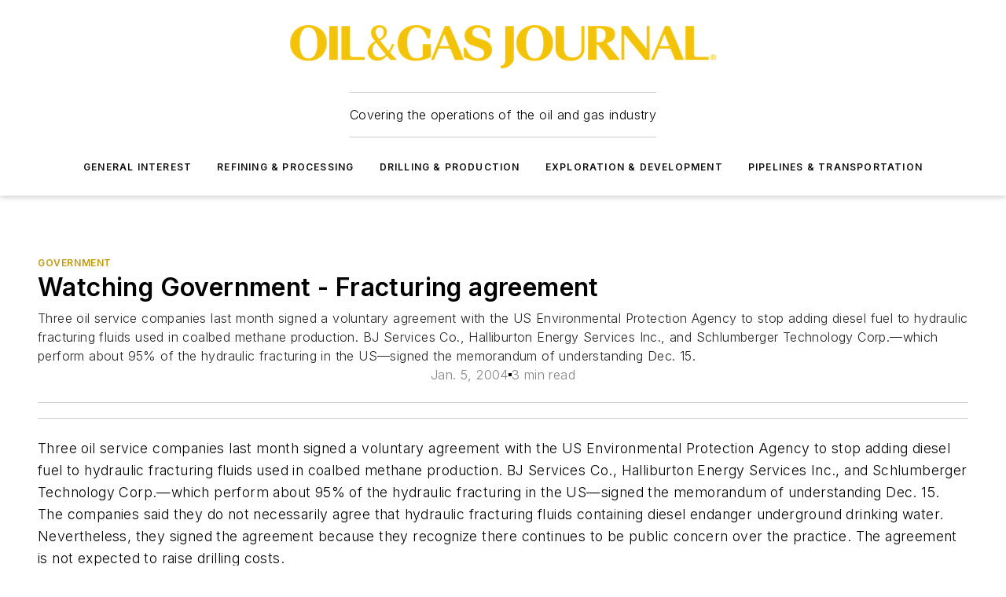

--- FILE ---
content_type: text/html;charset=utf-8
request_url: https://www.ogj.com/general-interest/government/article/17232150/watching-government-fracturing-agreement
body_size: 71507
content:
<!DOCTYPE html><html  lang="en"><head><meta charset="utf-8"><meta name="viewport" content="width=device-width, initial-scale=1, shrink-to-fit=no"><script type="text/javascript" src="/ruxitagentjs_ICA7NVfqrux_10327251022105625.js" data-dtconfig="rid=RID_-948757317|rpid=-1426958408|domain=ogj.com|reportUrl=/rb_bf25051xng|app=ea7c4b59f27d43eb|cuc=ll64881i|owasp=1|mel=100000|expw=1|featureHash=ICA7NVfqrux|dpvc=1|lastModification=1765214479370|tp=500,50,0|rdnt=1|uxrgce=1|srbbv=2|agentUri=/ruxitagentjs_ICA7NVfqrux_10327251022105625.js"></script><script type="importmap">{"imports":{"#entry":"/_nuxt/CxR92tmI.js"}}</script><title>Watching Government - Fracturing agreement | Oil &amp; Gas Journal</title><link href="https://fonts.gstatic.com" rel="preconnect"><link href="https://cdn.cookielaw.org" rel="preconnect"><link href="https://aerilon.graphql.aspire-ebm.com" rel="preconnect"><style type="text/css">
            :root {
              --spacing-unit: 6px;
--spacing: 48px;
--color-line: #CDCDCD;
--color-primary-main: #c19a06;
--color-primary-container: #f5d352;
--color-on-primary-container: #333333;
--color-secondary-main: #404040;
--color-secondary-container: #f5f5f5;
--color-on-secondary-container: #1a1a1a;
--color-black: #0d0d0d;
--color-white: #ffffff;
--color-grey: #b2c3ce;
--color-light-grey: #e0e0e0;
--primary-font-family: Inter;
--site-max-width: 1300px;
            }
          </style><style>@media (max-width:760px){.mobile-hidden{display:none!important}}.admin-layout a{color:#3867a6}.admin-layout .vs__dropdown-toggle{background:#fff;border:1px solid #9da4b0}.ebm-layout{overflow-anchor:none;width:100%}</style><style>@media (max-width:760px){.mobile-hidden[data-v-45fa8452]{display:none!important}}.admin-layout a[data-v-45fa8452]{color:#3867a6}.admin-layout .vs__dropdown-toggle[data-v-45fa8452]{background:#fff;border:1px solid #9da4b0}.ebm-page[data-v-45fa8452]{display:flex;flex-direction:column;font-family:Arial}.ebm-page .hasToolbar[data-v-45fa8452]{max-width:calc(100% - 49px)}.ebm-page__layout[data-v-45fa8452]{z-index:2}.ebm-page__layout[data-v-45fa8452],.ebm-page__page[data-v-45fa8452]{flex:1;pointer-events:none;position:relative}.ebm-page__page[data-v-45fa8452]{display:flex;flex-direction:column;z-index:1}.ebm-page__main[data-v-45fa8452]{flex:1;margin:auto;width:100%}.ebm-page__content[data-v-45fa8452]{padding:0;pointer-events:all}@media (min-width:600px){.ebm-page__content[data-v-45fa8452]{padding:"0 10px"}}.ebm-page__reskin-background[data-v-45fa8452]{background-position:top;background-repeat:no-repeat;background-size:cover;height:100%;left:0;overflow:hidden;position:fixed;top:0;width:100%;z-index:0}.ebm-page__reskin-ad[data-v-45fa8452]{padding:1.5rem 0;position:relative;text-align:center;z-index:1}.ebm-page__siteskin-ad[data-v-45fa8452]{margin-top:24px;pointer-events:all;position:fixed;transition:all 125ms;z-index:100}.ebm-page__siteskin-ad__left[data-v-45fa8452]{right:50%}@media (max-width:1636px){.ebm-page__siteskin-ad__left[data-v-45fa8452]{display:none}}.ebm-page__siteskin-ad__right[data-v-45fa8452]{left:50%}@media (max-width:1636px){.ebm-page__siteskin-ad__right[data-v-45fa8452]{display:none}}.ebm-page .ebm-page__primary[data-v-45fa8452]{margin-top:0}.ebm-page .page-content-wrapper[data-v-45fa8452]{margin:auto;width:100%}.ebm-page .load-more[data-v-45fa8452]{padding:10px 0;pointer-events:all;text-align:center;width:100%}.ebm-page .load-more[data-v-45fa8452]>*{margin:auto;padding:0 5px}.ebm-page .load-more .label[data-v-45fa8452]{display:flex;flex-direction:row}.ebm-page .load-more .label[data-v-45fa8452]>*{margin:0 5px}.ebm-page .footer[data-v-45fa8452]{position:relative}.ebm-page .ebm-page__primary[data-v-45fa8452]{margin-top:calc(var(--spacing)/2)}.ebm-page .ebm-page__content[data-v-45fa8452]{display:flex;flex-direction:column;gap:var(--spacing);margin:0!important}.ebm-page .ebm-page__content[data-v-45fa8452]>*{position:relative}.ebm-page .ebm-page__content[data-v-45fa8452]>:after{background-color:var(--color-line);bottom:auto;bottom:calc(var(--spacing)*-.5*1);content:"";height:1px;left:0;position:absolute;right:0}.ebm-page .ebm-page__content[data-v-45fa8452]>:last-child:after{display:none}.ebm-page .page-content-wrapper[data-v-45fa8452]{display:flex;flex-direction:column;gap:var(--spacing);max-width:var(--site-max-width);padding:0 calc(var(--spacing)/2)}@media (min-width:800px){.ebm-page .page-content-wrapper[data-v-45fa8452]{padding:0 var(--spacing)}}.ebm-page .page-content-wrapper[data-v-45fa8452]>*{position:relative}.ebm-page .page-content-wrapper[data-v-45fa8452]>:after{background-color:var(--color-line);bottom:auto;bottom:calc(var(--spacing)*-.5*1);content:"";height:1px;left:0;position:absolute;right:0}.ebm-page .page-content-wrapper[data-v-45fa8452]>:last-child:after{display:none}.ebm-page .load-more[data-v-45fa8452]{padding:0}.ebm-page .secondary-pages .page-content-wrapper[data-v-45fa8452],.ebm-page.full-width .page-content-wrapper[data-v-45fa8452]{max-width:100%!important;padding:0!important}.ebm-page .secondary-pages .ebm-page__primary[data-v-45fa8452],.ebm-page.full-width .ebm-page__primary[data-v-45fa8452]{margin-top:0!important}@media print{.ebm-page__page[data-v-45fa8452]{display:block}}</style><style>@media (max-width:760px){.mobile-hidden[data-v-06639cce]{display:none!important}}.admin-layout a[data-v-06639cce]{color:#3867a6}.admin-layout .vs__dropdown-toggle[data-v-06639cce]{background:#fff;border:1px solid #9da4b0}#header-leaderboard-ad[data-v-06639cce]{align-items:center;display:flex;justify-content:center;padding:1rem}</style><style>html{scroll-padding-top:calc(var(--header-height) + 16px)}</style><style>@media (max-width:760px){.mobile-hidden[data-v-b96d99b2]{display:none!important}}.admin-layout a[data-v-b96d99b2]{color:#3867a6}.admin-layout .vs__dropdown-toggle[data-v-b96d99b2]{background:#fff;border:1px solid #9da4b0}header[data-v-b96d99b2]{bottom:0;margin:auto;position:sticky;top:0;transition:top .5s cubic-bezier(.645,.045,.355,1);z-index:50}header .reskin-ad[data-v-b96d99b2]{padding:1.5rem 0;text-align:center}.navbar[data-v-b96d99b2]{background-color:#fff;box-shadow:0 3px 6px #00000029;left:0;opacity:1;padding-bottom:2rem;padding-top:2rem;right:0}.navbar .content[data-v-b96d99b2]{margin:auto;max-width:var(--site-max-width);padding:0 calc(var(--spacing)/2)}@media (min-width:800px){.navbar .content[data-v-b96d99b2]{padding:0 var(--spacing)}}.top-navbar[data-v-b96d99b2]{align-items:center;display:flex;justify-content:space-between}@media (max-width:900px){.logo[data-v-b96d99b2]{flex-grow:1}.logo img[data-v-b96d99b2]{max-width:180px}}@media (max-width:450px){.logo img[data-v-b96d99b2]{max-width:140px}}@media (max-width:370px){.logo img[data-v-b96d99b2]{max-width:120px}}@media (max-width:350px){.logo img[data-v-b96d99b2]{max-width:100px}}.bottom-navbar[data-v-b96d99b2]{max-height:100px;overflow:visible;transition:all .15s cubic-bezier(.86,0,.07,1)}.bottom-navbar.hidden[data-v-b96d99b2]{max-height:0;overflow:hidden;transform:scale(0)}.actions[data-v-b96d99b2]{align-items:center;-moz-column-gap:.5rem;column-gap:.5rem;display:flex;flex-basis:0;flex-grow:1}@media (max-width:900px){.actions[data-v-b96d99b2]{flex-basis:auto;flex-grow:0}}.actions.left[data-v-b96d99b2]{justify-content:left}.actions.right[data-v-b96d99b2]{-moz-column-gap:0;column-gap:0;justify-content:right}.actions .login-container[data-v-b96d99b2]{display:flex;gap:16px}@media (max-width:900px){.actions .login-container[data-v-b96d99b2]{gap:8px}}@media (max-width:450px){.actions .login-container[data-v-b96d99b2]{gap:4px}}@media (max-width:900px){.search-icon[data-v-b96d99b2]{display:none}}.cta[data-v-b96d99b2]{border-bottom:1px solid var(--color-line);border-top:1px solid var(--color-line);margin:1.5rem auto auto;width:-moz-fit-content;width:fit-content}@media (max-width:900px){.cta[data-v-b96d99b2]{display:none}}.sub-menu[data-v-b96d99b2]{align-items:center;display:flex;justify-content:center;list-style:none;margin-top:1.5rem;padding:0;white-space:nowrap}@media (max-width:1000px){.sub-menu[data-v-b96d99b2]{display:none}}.sub-menu-item[data-v-b96d99b2]{margin-left:1rem;margin-right:1rem}.menu-item[data-v-b96d99b2],.sub-menu-link[data-v-b96d99b2]{color:var(--color-black);font-size:.75rem;font-weight:600;letter-spacing:.1em;text-transform:uppercase}.popover-menu[data-v-b96d99b2]{align-items:flex-start;background-color:#fff;box-shadow:0 3px 6px #00000029;display:flex;flex-direction:column;justify-content:left;padding:1.5rem;text-align:left;width:200px}.popover-menu .menu-item[data-v-b96d99b2]{align-items:center;display:flex;margin-bottom:1rem}.popover-menu .menu-item .icon[data-v-b96d99b2]{margin-right:1rem}</style><style>@media (max-width:760px){.mobile-hidden{display:none!important}}.admin-layout a{color:#3867a6}.admin-layout .vs__dropdown-toggle{background:#fff;border:1px solid #9da4b0}.ebm-icon{cursor:pointer}.ebm-icon .tooltip-wrapper{display:block}.ebm-icon.disabled{cursor:not-allowed}.ebm-icon.arrowUp{margin-top:3px}.ebm-icon.arrowDown{margin-top:-5px;transform:rotate(180deg)}.ebm-icon.loading{animation-duration:2s;animation-iteration-count:infinite;animation-name:spin;animation-timing-function:linear}.ebm-icon.label{align-items:center;display:flex;flex-direction:column;font-size:.8em;justify-content:center;padding:0 5px}@keyframes spin{0%{transform:rotate(0)}to{transform:rotate(1turn)}}.ebm-icon .icon,.ebm-icon svg{display:block}</style><style>@media (max-width:760px){.mobile-hidden{display:none!important}}.admin-layout a{color:#3867a6}.admin-layout .vs__dropdown-toggle{background:#fff;border:1px solid #9da4b0}.ebm-mega-menu{background-color:var(--color-black);color:#fff;container-type:inline-size;display:none;height:100%;left:0;opacity:0;overflow:auto;position:fixed;text-align:center;top:0;transition-behavior:allow-discrete;transition-duration:.3s;transition-property:overlay display opacity;width:100%}.ebm-mega-menu.cms-user-logged-in{left:49px;width:calc(100% - 49px)}.ebm-mega-menu.open{display:block;opacity:1}@starting-style{.ebm-mega-menu.open{opacity:0}}@container (max-width: 750px){.ebm-mega-menu .mega-menu-header{display:flex}}.ebm-mega-menu .mega-menu-header .icon{margin-left:30px;margin-top:40px;width:24px}.ebm-mega-menu .mega-menu-header .logo{height:35px;max-width:100%}@container (min-width: 750px){.ebm-mega-menu .mega-menu-header .logo{height:50px;margin-bottom:30px}}@container (max-width: 750px){.ebm-mega-menu .mega-menu-header .logo{margin-top:20px}.ebm-mega-menu .mega-menu-header .logo img{height:auto;margin-left:5px;max-width:140px}}.ebm-mega-menu .mega-menu-container{margin:auto}@container (min-width: 750px){.ebm-mega-menu .mega-menu-container{max-width:850px;width:100%}}.ebm-mega-menu .mega-menu-container .search-field{padding-bottom:50px}@container (max-width: 900px){.ebm-mega-menu .mega-menu-container .search-field{margin-left:calc(var(--spacing)/2);margin-right:calc(var(--spacing)/2)}}.ebm-mega-menu .mega-menu-container .nav-links{display:grid;gap:calc(var(--spacing)/2);grid-template-columns:1fr;position:relative}.ebm-mega-menu .mega-menu-container .nav-links:after{background-color:var(--color-line);bottom:auto;bottom:calc(var(--spacing)*-.5*1);content:"";height:1px;left:0;position:absolute;right:0}.ebm-mega-menu .mega-menu-container .nav-links:last-child:after{display:none}@container (max-width: 900px){.ebm-mega-menu .mega-menu-container .nav-links{margin-left:calc(var(--spacing)/2);margin-right:calc(var(--spacing)/2)}}@container (min-width: 750px){.ebm-mega-menu .mega-menu-container .nav-links{gap:calc(var(--spacing)*2);grid-template-columns:1fr 1fr 1fr;padding-bottom:var(--spacing)}}.ebm-mega-menu .mega-menu-container .nav-links .section{display:flex;flex-direction:column;font-weight:400;list-style:none;text-align:center}@container (max-width: 750px){.ebm-mega-menu .mega-menu-container .nav-links .section{gap:5px;padding-top:30px;position:relative}.ebm-mega-menu .mega-menu-container .nav-links .section:after{background-color:var(--color-line);bottom:auto;bottom:calc(var(--spacing)*-.5*1);content:"";height:1px;left:0;position:absolute;right:0}.ebm-mega-menu .mega-menu-container .nav-links .section:last-child:after{display:none}.ebm-mega-menu .mega-menu-container .nav-links .section:first-child{padding-top:15px}}@container (min-width: 750px){.ebm-mega-menu .mega-menu-container .nav-links .section{border-bottom:none;font-size:1.25rem;gap:16px;position:relative;text-align:left}.ebm-mega-menu .mega-menu-container .nav-links .section:after{background-color:var(--color-line);bottom:0;content:"";height:100%;left:auto;position:absolute;right:calc(var(--spacing)*-.5*2);top:0;width:1px}.ebm-mega-menu .mega-menu-container .nav-links .section:last-child:after{display:none}}.ebm-mega-menu .mega-menu-container .nav-links .section a{color:#fff}.ebm-mega-menu .mega-menu-container .nav-links .section .title{font-size:.75rem;font-weight:400;text-transform:uppercase}.ebm-mega-menu .mega-menu-container .affiliate-links{display:flex;justify-content:center;margin-top:var(--spacing);padding:calc(var(--spacing)*.5);position:relative}.ebm-mega-menu .mega-menu-container .affiliate-links:after{background-color:var(--color-line);bottom:auto;bottom:calc(var(--spacing)*-.5*1);content:"";height:1px;left:0;position:absolute;right:0}.ebm-mega-menu .mega-menu-container .affiliate-links:last-child:after{display:none}.ebm-mega-menu .mega-menu-container .affiliate-links .ebm-affiliated-brands-direction{flex-direction:column;gap:calc(var(--spacing)*.5)}.ebm-mega-menu .mega-menu-container .social-links{align-items:center;display:flex;flex-direction:column;font-size:.75rem;justify-content:center;margin-top:var(--spacing);padding:calc(var(--spacing)*.5);text-transform:uppercase}.ebm-mega-menu .mega-menu-container .social-links .socials{gap:16px;margin:16px 16px 24px}</style><style>@media (max-width:760px){.mobile-hidden{display:none!important}}.admin-layout a{color:#3867a6}.admin-layout .vs__dropdown-toggle{background:#fff;border:1px solid #9da4b0}.ebm-search-field{container-type:inline-size;position:relative}.ebm-search-field .input{padding:10px 0;position:relative;width:100%}.ebm-search-field .input .icon{bottom:0;height:24px;margin:auto;position:absolute;right:.5rem;top:0}.ebm-search-field .input .clear-icon{bottom:0;height:24px;margin:auto;position:absolute;right:2.5rem;top:0}.ebm-search-field .input input{background-color:var(--c4e26338);border:1px solid var(--7798abdd);border-radius:5px;color:var(--0c12ecfc);font-size:1em;padding:1rem 8px 1rem 20px;width:100%}.ebm-search-field .sponsor-container{align-items:center;display:flex;font-size:.5rem;gap:5px;height:24px;margin:auto;position:absolute;right:10%;top:20%}@container (max-width: 750px){.ebm-search-field .sponsor-container{justify-content:flex-end;padding:10px 15px 0 0;position:static}}.ebm-search-field input[type=search]::-webkit-search-cancel-button,.ebm-search-field input[type=search]::-webkit-search-decoration{-webkit-appearance:none;appearance:none}</style><style>@media (max-width:760px){.mobile-hidden[data-v-3823c912]{display:none!important}}.admin-layout a[data-v-3823c912]{color:#3867a6}.admin-layout .vs__dropdown-toggle[data-v-3823c912]{background:#fff;border:1px solid #9da4b0}.ebm-affiliated-brands[data-v-3823c912]{display:flex;flex-direction:row;font-size:.75rem}.ebm-affiliated-brands__label[data-v-3823c912]{display:block;padding:0 calc(var(--spacing)/2)}.ebm-affiliated-brands__links[data-v-3823c912]{display:flex;flex-direction:row;flex-wrap:wrap;justify-content:center}.ebm-affiliated-brands__links>div[data-v-3823c912]{padding:0 calc(var(--spacing)/4)}.ebm-affiliated-brands__links>div a[data-v-3823c912]{color:var(--link-color);font-weight:600}</style><style>@media (max-width:760px){.mobile-hidden[data-v-8e92f456]{display:none!important}}.admin-layout a[data-v-8e92f456]{color:#3867a6}.admin-layout .vs__dropdown-toggle[data-v-8e92f456]{background:#fff;border:1px solid #9da4b0}.ebm-socials[data-v-8e92f456]{display:flex;flex-wrap:wrap}.ebm-socials__icon[data-v-8e92f456]{cursor:pointer;margin-right:7px;text-decoration:none}.ebm-socials .text[data-v-8e92f456]{height:0;overflow:hidden;text-indent:-9999px}</style><style>@media (max-width:760px){.mobile-hidden{display:none!important}}.admin-layout a{color:#3867a6}.admin-layout .vs__dropdown-toggle{background:#fff;border:1px solid #9da4b0}.ebm-ad-target__outer{display:flex;height:auto;justify-content:center;max-width:100%;width:100%}.ebm-ad-target__inner{align-items:center;display:flex}.ebm-ad-target img{max-width:100%}.ebm-ad-target iframe{box-shadow:0 .125rem .25rem #00000013}</style><style>@media (max-width:760px){.mobile-hidden[data-v-4c12f864]{display:none!important}}.admin-layout a[data-v-4c12f864]{color:#3867a6}.admin-layout .vs__dropdown-toggle[data-v-4c12f864]{background:#fff;border:1px solid #9da4b0}#sticky-bottom-ad[data-v-4c12f864]{align-items:center;background:#000000bf;display:flex;justify-content:center;left:0;padding:8px;position:fixed;right:0;z-index:999}#sticky-bottom-ad .close-button[data-v-4c12f864]{background:none;border:0;color:#fff;cursor:pointer;font-weight:900;margin:8px;position:absolute;right:0;top:0}.slide-up-enter[data-v-4c12f864],.slide-up-leave-to[data-v-4c12f864]{opacity:0;transform:translateY(200px)}.slide-up-enter-active[data-v-4c12f864]{transition:all .25s ease-out}.slide-up-leave-active[data-v-4c12f864]{transition:all .25s ease-in}</style><style>@media (max-width:760px){.mobile-hidden[data-v-0622f0e1]{display:none!important}}.admin-layout a[data-v-0622f0e1]{color:#3867a6}.admin-layout .vs__dropdown-toggle[data-v-0622f0e1]{background:#fff;border:1px solid #9da4b0}.grid[data-v-0622f0e1]{container-type:inline-size;margin:auto}.grid .grid-row[data-v-0622f0e1]{position:relative}.grid .grid-row[data-v-0622f0e1]:after{background-color:var(--color-line);bottom:auto;bottom:calc(var(--spacing)*-.5*1);content:"";height:1px;left:0;position:absolute;right:0}.grid .grid-row.hide-bottom-border[data-v-0622f0e1]:after,.grid .grid-row[data-v-0622f0e1]:last-child:after{display:none}@container (width >= 750px){.grid .grid-row.mobile-only[data-v-0622f0e1]{display:none}}@container (width < 750px){.grid .grid-row.exclude-mobile[data-v-0622f0e1]{display:none}}</style><style>@media (max-width:760px){.mobile-hidden[data-v-840eddae]{display:none!important}}.admin-layout a[data-v-840eddae]{color:#3867a6}.admin-layout .vs__dropdown-toggle[data-v-840eddae]{background:#fff;border:1px solid #9da4b0}.web-row[data-v-840eddae]{container-type:inline-size}.web-row .row[data-v-840eddae]{--col-size:calc(50% - var(--spacing)*1/2);display:grid;padding-bottom:0ver;padding-top:0;width:100%}@media (min-width:750px){.web-row .row[data-v-840eddae]{padding-left:0;padding-right:0}}@media (min-width:500px){.web-row .row.restricted[data-v-840eddae]{margin:auto;max-width:66%}}.web-row .row .column-wrapper[data-v-840eddae]{display:flex;order:0;width:100%}.web-row .row.largest_first.layout1_2 .column-wrapper[data-v-840eddae]:nth-child(2),.web-row .row.largest_first.layout1_2_1 .column-wrapper[data-v-840eddae]:nth-child(2),.web-row .row.largest_first.layout1_3 .column-wrapper[data-v-840eddae]:nth-child(2){order:-1}@container (min-width: 750px){.web-row .row.layout1_1[data-v-840eddae]{display:grid;grid-template-columns:minmax(0,1fr) minmax(0,1fr)}.web-row .row.layout1_1 .column-wrapper[data-v-840eddae]{position:relative}.web-row .row.layout1_1 .column-wrapper[data-v-840eddae]:after{background-color:var(--color-line);bottom:0;content:"";height:100%;left:auto;position:absolute;right:calc(var(--spacing)*-.5*1);top:0;width:1px}.web-row .row.layout1_1 .column-wrapper[data-v-840eddae]:last-child:after{display:none}.web-row .row.layout1_2[data-v-840eddae]{display:grid;grid-template-columns:minmax(0,var(--col-size)) minmax(0,var(--col-size))}.web-row .row.layout1_2 .column-wrapper[data-v-840eddae]{position:relative}.web-row .row.layout1_2 .column-wrapper[data-v-840eddae]:after{background-color:var(--color-line);bottom:0;content:"";height:100%;left:auto;position:absolute;right:calc(var(--spacing)*-.5*1);top:0;width:1px}.web-row .row.layout1_2 .column-wrapper[data-v-840eddae]:last-child:after{display:none}.web-row .row.layout1_2 .column-wrapper[data-v-840eddae]:nth-child(2){order:0!important}}@container (min-width: 1050px){.web-row .row.layout1_2[data-v-840eddae]{--col-size:calc(33.33333% - var(--spacing)*2/3);grid-template-columns:var(--col-size) calc(var(--col-size)*2 + var(--spacing))}}@container (min-width: 750px){.web-row .row.layout2_1[data-v-840eddae]{display:grid;grid-template-columns:minmax(0,var(--col-size)) minmax(0,var(--col-size))}.web-row .row.layout2_1 .column-wrapper[data-v-840eddae]{position:relative}.web-row .row.layout2_1 .column-wrapper[data-v-840eddae]:after{background-color:var(--color-line);bottom:0;content:"";height:100%;left:auto;position:absolute;right:calc(var(--spacing)*-.5*1);top:0;width:1px}.web-row .row.layout2_1 .column-wrapper[data-v-840eddae]:last-child:after{display:none}}@container (min-width: 1050px){.web-row .row.layout2_1[data-v-840eddae]{--col-size:calc(33.33333% - var(--spacing)*2/3);grid-template-columns:calc(var(--col-size)*2 + var(--spacing)) var(--col-size)}}@container (min-width: 1100px){.web-row .row.layout1_1_1[data-v-840eddae]{--col-size:calc(33.33333% - var(--spacing)*2/3);display:grid;grid-template-columns:minmax(0,var(--col-size)) minmax(0,var(--col-size)) minmax(0,var(--col-size))}.web-row .row.layout1_1_1 .column-wrapper[data-v-840eddae]{position:relative}.web-row .row.layout1_1_1 .column-wrapper[data-v-840eddae]:after{background-color:var(--color-line);bottom:0;content:"";height:100%;left:auto;position:absolute;right:calc(var(--spacing)*-.5*1);top:0;width:1px}.web-row .row.layout1_1_1 .column-wrapper[data-v-840eddae]:last-child:after{display:none}}</style><style>@media (max-width:760px){.mobile-hidden{display:none!important}}.admin-layout a{color:#3867a6}.admin-layout .vs__dropdown-toggle{background:#fff;border:1px solid #9da4b0}.web-grid-title{align-items:center;container-type:inline-size;font-family:var(--primary-font-family);margin-bottom:calc(var(--spacing)/2);max-width:100%;width:100%}.web-grid-title .title{display:flex;flex:1 0 auto;font-size:1.9rem;font-weight:600;gap:var(--spacing-unit);letter-spacing:-.01em;line-height:40px;max-width:100%;overflow:hidden;text-overflow:ellipsis}.web-grid-title .title .grid-title-image-icon{height:23px;margin-top:8px}.web-grid-title.has-link .title{max-width:calc(100% - 100px)}.web-grid-title .divider{background-color:var(--color-line);height:1px;width:100%}.web-grid-title .view-more{color:var(--color-primary-main);cursor:primary;flex:0 1 auto;font-size:.75rem;font-weight:600;letter-spacing:.05em;line-height:18px;text-transform:uppercase;white-space:nowrap}@container (max-width: 500px){.web-grid-title .view-more{display:none}}.web-grid-title.primary{display:flex;gap:5px}.web-grid-title.primary .topbar,.web-grid-title.secondary .divider,.web-grid-title.secondary .view-more{display:none}.web-grid-title.secondary .topbar{background-color:var(--color-primary-main);height:8px;margin-bottom:calc(var(--spacing)/3);width:80px}</style><style>@media (max-width:760px){.mobile-hidden[data-v-2e2a3563]{display:none!important}}.admin-layout a[data-v-2e2a3563]{color:#3867a6}.admin-layout .vs__dropdown-toggle[data-v-2e2a3563]{background:#fff;border:1px solid #9da4b0}.column[data-v-2e2a3563]{align-items:stretch;display:flex;flex-wrap:wrap;height:100%;position:relative}.column[data-v-2e2a3563],.column .standard-blocks[data-v-2e2a3563],.column .sticky-blocks[data-v-2e2a3563]{width:100%}.column.block-align-center[data-v-2e2a3563]{align-items:center;justify-content:center}.column.block-align-top[data-v-2e2a3563]{align-items:top;flex-direction:column}.column.block-align-sticky[data-v-2e2a3563]{align-items:start;display:block;justify-content:center}.column.block-align-equalize[data-v-2e2a3563]{align-items:stretch}.column .sticky-blocks.has-standard[data-v-2e2a3563]{margin-top:var(--spacing)}.column .block-wrapper[data-v-2e2a3563]{max-width:100%;position:relative}.column .block-wrapper[data-v-2e2a3563]:after{background-color:var(--color-line);bottom:auto;bottom:calc(var(--spacing)*-.5*1);content:"";height:1px;left:0;position:absolute;right:0}.column .block-wrapper.hide-bottom-border[data-v-2e2a3563]:after,.column .block-wrapper[data-v-2e2a3563]:last-child:after,.column .standard-blocks:not(.has-sticky) .block-wrapper[data-v-2e2a3563]:last-child:after,.column .sticky-blocks .block-wrapper[data-v-2e2a3563]:last-child:after{display:none}@media print{.column[data-v-2e2a3563]{height:auto}}</style><style>@media (max-width:760px){.mobile-hidden[data-v-a4efc542]{display:none!important}}.admin-layout a[data-v-a4efc542]{color:#3867a6}.admin-layout .vs__dropdown-toggle[data-v-a4efc542]{background:#fff;border:1px solid #9da4b0}.block[data-v-a4efc542]{display:flex;flex-direction:column;overflow:visible;width:100%}.block .block-title[data-v-a4efc542]{margin-bottom:calc(var(--spacing)/2)}.block .above-cta[data-v-a4efc542]{height:100%}.block .title[data-v-a4efc542]{font-size:1rem;line-height:1rem;text-transform:uppercase}.block .title a[data-v-a4efc542]{color:inherit;text-decoration:none}.block .title a[data-v-a4efc542]:hover{text-decoration:underline}.block .title template[data-v-a4efc542]{display:inline-block}.block .content[data-v-a4efc542]{display:flex;width:100%}.block .cta[data-v-a4efc542]{align-items:center;display:flex;flex-direction:column;font-size:1rem;gap:calc(var(--spacing)/2);justify-content:space-between}@container (width > 500px){.block .cta[data-v-a4efc542]{flex-direction:row}}</style><style>@media (max-width:760px){.mobile-hidden[data-v-3dec0756]{display:none!important}}.admin-layout a[data-v-3dec0756]{color:#3867a6}.admin-layout .vs__dropdown-toggle[data-v-3dec0756]{background:#fff;border:1px solid #9da4b0}.ebm-button-wrapper[data-v-3dec0756]{display:inline-block}.ebm-button-wrapper .ebm-button[data-v-3dec0756]{border:1px solid;border-radius:.1rem;cursor:pointer;display:block;font-weight:600;outline:none;text-transform:uppercase;width:100%}.ebm-button-wrapper .ebm-button .content[data-v-3dec0756]{align-items:center;display:flex;gap:var(--spacing-unit);justify-content:center}.ebm-button-wrapper .ebm-button .content.icon-right[data-v-3dec0756]{flex-direction:row-reverse}.ebm-button-wrapper .ebm-button[data-v-3dec0756]:focus,.ebm-button-wrapper .ebm-button[data-v-3dec0756]:hover{box-shadow:0 0 .1rem #3e5d8580;filter:contrast(125%)}.ebm-button-wrapper .ebm-button[data-v-3dec0756]:active{box-shadow:0 0 .3rem #1c417280}.ebm-button-wrapper .ebm-button[data-v-3dec0756]:active:after{height:200px;width:200px}.ebm-button-wrapper .ebm-button--small[data-v-3dec0756]{font-size:.75rem;padding:.2rem .4rem}.ebm-button-wrapper .ebm-button--medium[data-v-3dec0756]{font-size:.75rem;padding:.3rem .6rem}.ebm-button-wrapper .ebm-button--large[data-v-3dec0756]{font-size:.75rem;line-height:1.25rem;padding:.5rem 1rem}@media (max-width:450px){.ebm-button-wrapper .ebm-button--large[data-v-3dec0756]{padding:.5rem}}.ebm-button-wrapper .ebm-button--fullWidth[data-v-3dec0756]{font-size:1.15rem;margin:0 auto;padding:.5rem 1rem;width:100%}.ebm-button-wrapper.primary .ebm-button[data-v-3dec0756],.ebm-button-wrapper.solid .ebm-button[data-v-3dec0756]{background-color:var(--button-accent-color);border-color:var(--button-accent-color);color:var(--button-text-color)}.ebm-button-wrapper.primary .ebm-button[data-v-3dec0756]:hover,.ebm-button-wrapper.solid .ebm-button[data-v-3dec0756]:hover{text-decoration:underline}.ebm-button-wrapper.hollow .ebm-button[data-v-3dec0756]{background-color:transparent;background-color:#fff;border:1px solid var(--button-accent-color);color:var(--button-accent-color)}.ebm-button-wrapper.hollow .ebm-button[data-v-3dec0756]:hover{text-decoration:underline}.ebm-button-wrapper.borderless .ebm-button[data-v-3dec0756]{background-color:transparent;border-color:transparent;color:var(--button-accent-color)}.ebm-button-wrapper.borderless .ebm-button[data-v-3dec0756]:hover{background-color:var(--button-accent-color);color:#fff;text-decoration:underline}.ebm-button-wrapper .ebm-button[data-v-3dec0756]{transition:all .15s ease-in-out}</style><style>@media (max-width:760px){.mobile-hidden{display:none!important}}.admin-layout a{color:#3867a6}.admin-layout .vs__dropdown-toggle{background:#fff;border:1px solid #9da4b0}.web-footer-new{display:flex;font-size:1rem;font-weight:400;justify-content:center;padding-bottom:calc(var(--spacing)/2);pointer-events:all;width:100%}.web-footer-new a{color:var(--link-color)}.web-footer-new .container{display:flex;justify-content:center;width:100%}.web-footer-new .container .container-wrapper{display:flex;flex-direction:column;gap:var(--spacing);width:100%}@media (min-width:800px){.web-footer-new .container{flex-direction:row}}.web-footer-new .container .row{position:relative;width:100%}.web-footer-new .container .row:after{background-color:var(--color-line);bottom:auto;bottom:calc(var(--spacing)*-.5*1);content:"";height:1px;left:0;position:absolute;right:0}.web-footer-new .container .row:last-child:after{display:none}.web-footer-new .container .row.full-width{justify-items:center}.web-footer-new .container .column-wrapper{display:grid;gap:var(--spacing);grid-template-columns:1fr}.web-footer-new .container .column-wrapper.full-width{max-width:var(--site-max-width)!important;padding:0 calc(var(--spacing)*1.5);width:100%}.web-footer-new .container .column-wrapper .col{align-items:center;display:flex;flex-direction:column;gap:calc(var(--spacing)/4);justify-content:center;margin:0 auto;max-width:80%;position:relative;text-align:center}.web-footer-new .container .column-wrapper .col:after{background-color:var(--color-line);bottom:auto;bottom:calc(var(--spacing)*-.5*1);content:"";height:1px;left:0;position:absolute;right:0}.web-footer-new .container .column-wrapper .col:last-child:after{display:none}.web-footer-new .container .column-wrapper .col.valign-middle{align-self:center}@media (min-width:800px){.web-footer-new .container .column-wrapper{align-items:start;gap:var(--spacing)}.web-footer-new .container .column-wrapper.cols1_1_1{grid-template-columns:1fr 1fr 1fr}.web-footer-new .container .column-wrapper.cols1_1{grid-template-columns:1fr 1fr}.web-footer-new .container .column-wrapper .col{align-items:start;max-width:100%;position:relative;text-align:left}.web-footer-new .container .column-wrapper .col:after{background-color:var(--color-line);bottom:0;content:"";height:100%;left:auto;position:absolute;right:calc(var(--spacing)*-.5*1);top:0;width:1px}.web-footer-new .container .column-wrapper .col:last-child:after{display:none}}.web-footer-new .corporatelogo{align-self:center;filter:brightness(0);height:auto;margin-right:var(--spacing-unit);width:100px}.web-footer-new .menu-copyright{align-items:center;display:flex;flex-direction:column;gap:calc(var(--spacing)/2)}.web-footer-new .menu-copyright.full-width{max-width:var(--site-max-width);padding:0 calc(var(--spacing)*1.5);width:100%}.web-footer-new .menu-copyright .links{display:flex;font-size:.75rem;gap:calc(var(--spacing)/4);list-style:none;margin:0;padding:0}.web-footer-new .menu-copyright .copyright{display:flex;flex-direction:row;flex-wrap:wrap;font-size:.8em;justify-content:center}@media (min-width:800px){.web-footer-new .menu-copyright{flex-direction:row;justify-content:space-between}}.web-footer-new .blocktitle{color:#000;font-size:1.1rem;font-weight:600;width:100%}.web-footer-new .web-affiliated-brands-direction{flex-direction:column}@media (min-width:800px){.web-footer-new .web-affiliated-brands-direction{flex-direction:row}}</style><style>@media (max-width:760px){.mobile-hidden{display:none!important}}.admin-layout a{color:#3867a6}.admin-layout .vs__dropdown-toggle{background:#fff;border:1px solid #9da4b0}.ebm-web-subscribe-wrapper{display:flex;flex-direction:column;height:100%;overflow:auto}.ebm-web-subscribe-content{height:100%;overflow:auto;padding:calc(var(--spacing)*.5) var(--spacing)}@container (max-width: 750px){.ebm-web-subscribe-content{padding-bottom:100%}}.ebm-web-subscribe-content .web-subscribe-header .web-subscribe-title{align-items:center;display:flex;gap:var(--spacing);justify-content:space-between;line-height:normal}.ebm-web-subscribe-content .web-subscribe-header .web-subscribe-title .close-button{align-items:center;cursor:pointer;display:flex;font-size:.75rem;font-weight:600;text-transform:uppercase}.ebm-web-subscribe-content .web-subscribe-header .web-subscribe-subtext{padding-bottom:var(--spacing)}.ebm-web-subscribe-content .web-subscribe-header .newsletter-items{display:grid;gap:10px;grid-template-columns:1fr 1fr}@container (max-width: 750px){.ebm-web-subscribe-content .web-subscribe-header .newsletter-items{grid-template-columns:1fr}}.ebm-web-subscribe-content .web-subscribe-header .newsletter-items .newsletter-item{border:1px solid var(--color-line);display:flex;flex-direction:row;flex-direction:column;gap:1rem;padding:1rem}.ebm-web-subscribe-content .web-subscribe-header .newsletter-items .newsletter-item .newsletter-title{display:flex;font-size:1.25rem;font-weight:600;justify-content:space-between;letter-spacing:-.01em;line-height:25px}.ebm-web-subscribe-content .web-subscribe-header .newsletter-items .newsletter-item .newsletter-description{font-size:1rem;font-weight:400;letter-spacing:.0125em;line-height:24px}.web-subscribe-footer{background-color:#fff;box-shadow:0 4px 16px #00000040;width:100%}.web-subscribe-footer .subscribe-footer-wrapper{padding:var(--spacing)!important}.web-subscribe-footer .subscribe-footer-wrapper .user-info-container{align-items:center;display:flex;justify-content:space-between;padding-bottom:calc(var(--spacing)*.5)}.web-subscribe-footer .subscribe-footer-wrapper .user-info-container .nl-user-info{align-items:center;display:flex;gap:10px}.web-subscribe-footer .subscribe-footer-wrapper .subscribe-login-container .nl-selected{font-size:1.25rem;font-weight:600;margin-bottom:10px}.web-subscribe-footer .subscribe-footer-wrapper .subscribe-login-container .form-fields-setup{display:flex;gap:calc(var(--spacing)*.125);padding-top:calc(var(--spacing)*.5)}@container (max-width: 1050px){.web-subscribe-footer .subscribe-footer-wrapper .subscribe-login-container .form-fields-setup{display:block}}.web-subscribe-footer .subscribe-footer-wrapper .subscribe-login-container .form-fields-setup .web-form-fields{z-index:100}.web-subscribe-footer .subscribe-footer-wrapper .subscribe-login-container .form-fields-setup .web-form-fields .field-label{font-size:.75rem}.web-subscribe-footer .subscribe-footer-wrapper .subscribe-login-container .form-fields-setup .form{display:flex;gap:calc(var(--spacing)*.125)}@container (max-width: 750px){.web-subscribe-footer .subscribe-footer-wrapper .subscribe-login-container .form-fields-setup .form{flex-direction:column;padding-bottom:calc(var(--spacing)*.5)}}.web-subscribe-footer .subscribe-footer-wrapper .subscribe-login-container .form-fields-setup .form .vs__dropdown-menu{max-height:8rem}@container (max-width: 750px){.web-subscribe-footer .subscribe-footer-wrapper .subscribe-login-container .form-fields-setup .form .vs__dropdown-menu{max-height:4rem}}.web-subscribe-footer .subscribe-footer-wrapper .subscribe-login-container .form-fields-setup .subscribe-button{margin-top:calc(var(--spacing)*.5);width:20%}@container (max-width: 1050px){.web-subscribe-footer .subscribe-footer-wrapper .subscribe-login-container .form-fields-setup .subscribe-button{width:100%}}.web-subscribe-footer .subscribe-footer-wrapper .subscribe-login-container .form-fields-setup .subscribe-button .ebm-button{height:3rem}.web-subscribe-footer .subscribe-footer-wrapper .subscribe-login-container .compliance-field{font-size:.75rem;line-height:18px;z-index:-1}.web-subscribe-footer .subscribe-footer-wrapper a{color:#000;text-decoration:underline}.web-subscribe-footer .subscribe-footer-wrapper .subscribe-consent{font-size:.75rem;letter-spacing:.025em;line-height:18px;padding:5px 0}.web-subscribe-footer .subscribe-footer-wrapper .account-check{padding-top:calc(var(--spacing)*.25)}</style><style>@media (max-width:760px){.mobile-hidden{display:none!important}}.admin-layout a{color:#3867a6}.admin-layout .vs__dropdown-toggle{background:#fff;border:1px solid #9da4b0}.ebm-web-pane{container-type:inline-size;height:100%;pointer-events:all;position:fixed;right:0;top:0;width:100%;z-index:100}.ebm-web-pane.hidden{pointer-events:none}.ebm-web-pane.hidden .web-pane-mask{opacity:0}.ebm-web-pane.hidden .contents{max-width:0}.ebm-web-pane .web-pane-mask{background-color:#000;display:table;height:100%;opacity:.8;padding:16px;transition:all .3s ease;width:100%}.ebm-web-pane .contents{background-color:#fff;bottom:0;max-width:1072px;position:absolute;right:0;top:0;transition:all .3s ease;width:100%}.ebm-web-pane .contents.cms-user-logged-in{width:calc(100% - 49px)}.ebm-web-pane .contents .close-icon{cursor:pointer;display:flex;justify-content:flex-end;margin:10px}</style><style>@media (max-width:760px){.mobile-hidden{display:none!important}}.admin-layout a{color:#3867a6}.admin-layout .vs__dropdown-toggle{background:#fff;border:1px solid #9da4b0}.gam-slot-builder{min-width:300px;width:100%}.gam-slot-builder iframe{max-width:100%;overflow:hidden}</style><style>@media (max-width:760px){.mobile-hidden{display:none!important}}.admin-layout a{color:#3867a6}.admin-layout .vs__dropdown-toggle{background:#fff;border:1px solid #9da4b0}.web-content-title-new{display:flex;flex-direction:column;gap:calc(var(--spacing));width:100%}.web-content-title-new>*{position:relative}.web-content-title-new>:after{background-color:var(--color-line);bottom:auto;bottom:calc(var(--spacing)*-.5*1);content:"";height:1px;left:0;position:absolute;right:0}.web-content-title-new>:last-child:after{display:none}.web-content-title-new .above-line{container-type:inline-size;display:flex;flex-direction:column;gap:calc(var(--spacing)/2)}.web-content-title-new .above-line .section-wrapper{display:flex;gap:calc(var(--spacing)/4)}.web-content-title-new .above-line .section-wrapper.center{margin-left:auto;margin-right:auto}.web-content-title-new .above-line .sponsored-label{color:var(--color-primary-main);font-size:.75rem;font-weight:600;letter-spacing:.05rem;text-transform:uppercase}.web-content-title-new .above-line .section{font-size:.75rem;font-weight:600;letter-spacing:.05em;text-transform:uppercase}.web-content-title-new .above-line .event-info{display:flex;flex-direction:column;font-size:.9rem;gap:calc(var(--spacing)/2)}.web-content-title-new .above-line .event-info .column{display:flex;flex-direction:column;font-size:.9rem;gap:calc(var(--spacing)/4);width:100%}.web-content-title-new .above-line .event-info .column .content{display:flex;gap:calc(var(--spacing)/4)}.web-content-title-new .above-line .event-info .column label{flex:0 0 80px;font-weight:600}.web-content-title-new .above-line .event-info>*{position:relative}.web-content-title-new .above-line .event-info>:after{background-color:var(--color-line);bottom:0;content:"";height:100%;left:auto;position:absolute;right:calc(var(--spacing)*-.5*1);top:0;width:1px}.web-content-title-new .above-line .event-info>:last-child:after{display:none}@container (min-width: 600px){.web-content-title-new .above-line .event-info{align-items:center;flex-direction:row;gap:calc(var(--spacing))}.web-content-title-new .above-line .event-info>*{position:relative}.web-content-title-new .above-line .event-info>:after{background-color:var(--color-line);bottom:0;content:"";height:100%;left:auto;position:absolute;right:calc(var(--spacing)*-.5*1);top:0;width:1px}.web-content-title-new .above-line .event-info>:last-child:after{display:none}.web-content-title-new .above-line .event-info .event-location{display:block}}.web-content-title-new .above-line .title-text{font-size:2rem;line-height:1.2}@container (width > 500px){.web-content-title-new .above-line .title-text{font-size:2.75rem}}.web-content-title-new .above-line .author-row{align-items:center;display:flex;flex-direction:column;gap:calc(var(--spacing)/3);justify-content:center}.web-content-title-new .above-line .author-row .all-authors{display:flex;gap:calc(var(--spacing)/3)}.web-content-title-new .above-line .author-row .date-read-time{align-items:center;display:flex;gap:calc(var(--spacing)/3)}.web-content-title-new .above-line .author-row .dot{align-items:center;grid-area:dot}.web-content-title-new .above-line .author-row .dot:after{background-color:#000;content:"";display:block;height:4px;width:4px}.web-content-title-new .above-line .author-row .dot.first{display:none}.web-content-title-new .above-line .author-row .date{grid-area:date}.web-content-title-new .above-line .author-row .read-time{grid-area:read-time}.web-content-title-new .above-line .author-row .date,.web-content-title-new .above-line .author-row .duration,.web-content-title-new .above-line .author-row .read-time{color:#000;opacity:.5}@container (width > 500px){.web-content-title-new .above-line .author-row{flex-direction:row}.web-content-title-new .above-line .author-row .dot.first{display:block}}@container (width > 700px){.web-content-title-new .above-line .author-row{justify-content:flex-start}}.web-content-title-new .above-line .teaser-text{color:#222;font-size:16px;padding-top:8px}@container (width > 500px){.web-content-title-new .above-line .teaser-text{font-size:17px}}@container (width > 700px){.web-content-title-new .above-line .teaser-text{font-size:18px}}@container (width > 1000px){.web-content-title-new .above-line .teaser-text{font-size:19px}}.web-content-title-new .above-line .podcast-series{align-items:center;color:var(--color-primary-main);display:flex;font-size:.85rem;font-weight:500;gap:6px;text-transform:uppercase}.web-content-title-new .below-line{align-items:center;display:flex;justify-content:space-between;width:100%}.web-content-title-new .below-line .print-favorite{display:flex;gap:calc(var(--spacing)/3);justify-content:flex-end}.web-content-title-new .image-wrapper{flex:1 0 auto;width:100%}.web-content-title-new .comment-count{align-items:center;cursor:pointer;display:flex;padding-left:8px}.web-content-title-new .comment-count .viafoura{align-items:center;background-color:transparent!important;display:flex;font-size:16px;font-weight:inherit;padding-left:4px}.web-content-title-new .event-location p{margin:0}.web-content-title-new .highlights h2{margin-bottom:24px}.web-content-title-new .highlights .text{font-size:18px}.web-content-title-new .highlights .text li{margin-bottom:16px}.web-content-title-new .highlights .text li:last-child{margin-bottom:0}.web-content-title-new .author-contributor,.web-content-title-new .company-link{color:#000;display:flex;flex-wrap:wrap}.web-content-title-new .author-contributor a,.web-content-title-new .company-link a{color:inherit!important;font-size:1rem;text-decoration:underline}.web-content-title-new .author-contributor .author{display:flex}.web-content-title-new.center{text-align:center}.web-content-title-new.center .breadcrumb{display:flex;justify-content:center}.web-content-title-new.center .author-row{justify-content:center}</style><style>@media (max-width:760px){.mobile-hidden[data-v-e69042fe]{display:none!important}}.admin-layout a[data-v-e69042fe]{color:#3867a6}.admin-layout .vs__dropdown-toggle[data-v-e69042fe]{background:#fff;border:1px solid #9da4b0}.ebm-share-list[data-v-e69042fe]{display:flex;gap:calc(var(--spacing)/3);list-style:none;overflow:hidden;padding:0;transition:.3s;width:100%}.ebm-share-list li[data-v-e69042fe]{margin:0;padding:0}.ebm-share-item[data-v-e69042fe]{border-radius:4px;cursor:pointer;margin:2px}</style><style>@media (max-width:760px){.mobile-hidden{display:none!important}}.admin-layout a{color:#3867a6}.admin-layout .vs__dropdown-toggle{background:#fff;border:1px solid #9da4b0}.body-block{flex:"1";max-width:100%;width:100%}.body-block .body-content{display:flex;flex-direction:column;gap:calc(var(--spacing)/2);width:100%}.body-block .gate{background:var(--color-secondary-container);border:1px solid var(--color-line);padding:calc(var(--spacing)/2)}.body-block .below-body{border-top:1px solid var(--color-line)}.body-block .below-body .contributors{display:flex;gap:4px;padding-top:calc(var(--spacing)/4)}.body-block .below-body .contributors .contributor{display:flex}.body-block .below-body .ai-attribution{font-size:14px;padding-top:calc(var(--spacing)/4)}.body-block .podcast-player{background-color:var(--color-secondary-container);border:1px solid var(--color-line);border-radius:4px;margin-left:auto!important;margin-right:auto!important;text-align:center;width:100%}.body-block .podcast-player iframe{border:0;width:100%}.body-block .podcast-player .buttons{display:flex;justify-content:center}</style><style>@media (max-width:760px){.mobile-hidden{display:none!important}}.admin-layout a{color:#3867a6}.admin-layout .vs__dropdown-toggle{background:#fff;border:1px solid #9da4b0}.web-body-blocks{--margin:calc(var(--spacing)/2);display:flex;flex-direction:column;gap:15px;max-width:100%;width:100%}.web-body-blocks a{text-decoration:underline}.web-body-blocks .block{container-type:inline-size;font-family:var(--secondary-font);max-width:100%;width:100%}.web-body-blocks .block a{color:var(--link-color)}.web-body-blocks .block .block-title{margin-bottom:calc(var(--spacing)/2)}.web-body-blocks .text{color:inherit;letter-spacing:inherit;margin:auto;max-width:100%}.web-body-blocks img{max-width:100%}.web-body-blocks .iframe{border:0;margin-left:auto!important;margin-right:auto!important;width:100%}.web-body-blocks .facebook .embed,.web-body-blocks .instagram .embed,.web-body-blocks .twitter .embed{max-width:500px}.web-body-blocks .bc-reco-wrapper{padding:calc(var(--spacing)/2)}.web-body-blocks .bc-reco-wrapper .bc-heading{border-bottom:1px solid var(--color-grey);margin-top:0;padding-bottom:calc(var(--spacing)/2);padding-top:0}.web-body-blocks .embed{margin:auto;width:100%}@container (width > 550px){.web-body-blocks .embed.above,.web-body-blocks .embed.below,.web-body-blocks .embed.center,.web-body-blocks .embed.left,.web-body-blocks .embed.right{max-width:calc(50% - var(--margin))}.web-body-blocks .embed.above.small,.web-body-blocks .embed.below.small,.web-body-blocks .embed.center.small,.web-body-blocks .embed.left.small,.web-body-blocks .embed.right.small{max-width:calc(33% - var(--margin))}.web-body-blocks .embed.above.large,.web-body-blocks .embed.below.large,.web-body-blocks .embed.center.large,.web-body-blocks .embed.left.large,.web-body-blocks .embed.right.large{max-width:calc(66% - var(--margin))}.web-body-blocks .embed.above{margin-bottom:var(--margin)}.web-body-blocks .embed.below{margin-top:var(--margin)}.web-body-blocks .embed.left{float:left;margin-right:var(--margin)}.web-body-blocks .embed.right{float:right;margin-left:var(--margin)}}.web-body-blocks .embed.center{clear:both}.web-body-blocks .embed.native{max-width:auto;width:auto}.web-body-blocks .embed.fullWidth{max-width:100%;width:100%}.web-body-blocks .video{margin-top:15px}</style><style>@media (max-width:760px){.mobile-hidden{display:none!important}}.admin-layout a{color:#3867a6}.admin-layout .vs__dropdown-toggle{background:#fff;border:1px solid #9da4b0}.web-html{letter-spacing:inherit;margin:auto;max-width:100%}.web-html .html p:first-child{margin-top:0}.web-html h1,.web-html h2,.web-html h3,.web-html h4,.web-html h5,.web-html h6{margin:revert}.web-html .embedded-image{max-width:40%;width:100%}.web-html .embedded-image img{width:100%}.web-html .left{margin:0 auto 0 0}.web-html .left-wrap{clear:both;float:left;margin:0 1rem 1rem 0}.web-html .right{margin:0 0 0 auto}.web-html .right-wrap{clear:both;float:right;margin:0 0 1rem 1rem}.web-html pre{background-color:#f5f5f5d9;font-family:Courier New,Courier,monospace;padding:4px 8px}.web-html .preview-overlay{background:linear-gradient(180deg,#fff0,#fff);height:125px;margin-bottom:-25px;margin-top:-125px;position:relative;width:100%}.web-html blockquote{background-color:#f8f9fa;border-left:8px solid #dee2e6;line-height:1.5;overflow:hidden;padding:1.5rem}.web-html .pullquote{color:#7c7b7b;float:right;font-size:1.3em;margin:6px 0 6px 12px;max-width:50%;padding:12px 0 12px 12px;position:relative;width:50%}.web-html p:last-of-type{margin-bottom:0}.web-html a{cursor:pointer}</style><style>@media (max-width:760px){.mobile-hidden{display:none!important}}.admin-layout a{color:#3867a6}.admin-layout .vs__dropdown-toggle{background:#fff;border:1px solid #9da4b0}.ebm-ad__embed{clear:both}.ebm-ad__embed>div{border-bottom:1px solid #e0e0e0!important;border-top:1px solid #e0e0e0!important;display:block!important;height:inherit!important;padding:5px 0;text-align:center;width:inherit!important;z-index:1}.ebm-ad__embed>div:before{color:#aaa;content:"ADVERTISEMENT";display:block;font:400 10px/10px Arial,Helvetica,sans-serif}.ebm-ad__embed img{max-width:100%}.ebm-ad__embed iframe{box-shadow:0 .125rem .25rem #00000013;margin:3px 0 10px}</style><style>@media (max-width:760px){.mobile-hidden{display:none!important}}.admin-layout a{color:#3867a6}.admin-layout .vs__dropdown-toggle{background:#fff;border:1px solid #9da4b0}.ebm-web-content-body-sidebars{background-color:var(--color-secondary-container)}.ebm-web-content-body-sidebars .sidebar{border:1px solid var(--color-line);line-height:1.5;padding:20px}.ebm-web-content-body-sidebars .sidebar p:first-child{margin-top:0}.ebm-web-content-body-sidebars .sidebar p:last-child{margin-bottom:0}.ebm-web-content-body-sidebars .sidebar .above{padding-bottom:10px}.ebm-web-content-body-sidebars .sidebar .below{padding-top:10px}</style><style>@media (max-width:760px){.mobile-hidden{display:none!important}}.admin-layout a{color:#3867a6}.admin-layout .vs__dropdown-toggle{background:#fff;border:1px solid #9da4b0}.ebm-web-subscribe{width:100%}.ebm-web-subscribe .web-subscribe-content{align-items:center;display:flex;justify-content:space-between}@container (max-width: 750px){.ebm-web-subscribe .web-subscribe-content{flex-direction:column;text-align:center}}.ebm-web-subscribe .web-subscribe-content .web-subscribe-header{font-size:2rem;font-weight:600;line-height:40px;padding:calc(var(--spacing)*.25);width:80%}@container (max-width: 750px){.ebm-web-subscribe .web-subscribe-content .web-subscribe-header{font-size:1.5rem;padding-top:0}}.ebm-web-subscribe .web-subscribe-content .web-subscribe-header .web-subscribe-subtext{display:flex;font-size:1rem;font-weight:400;padding-top:calc(var(--spacing)*.25)}</style><style>@media (max-width:760px){.mobile-hidden{display:none!important}}.admin-layout a{color:#3867a6}.admin-layout .vs__dropdown-toggle{background:#fff;border:1px solid #9da4b0}.blueconic-recommendations{width:100%}</style><style>@media (max-width:760px){.mobile-hidden{display:none!important}}.admin-layout a{color:#3867a6}.admin-layout .vs__dropdown-toggle{background:#fff;border:1px solid #9da4b0}.blueconic-recommendations{container-type:inline-size}.blueconic-recommendations .featured{border:1px solid var(--color-line);width:100%}.blueconic-recommendations .featured .left,.blueconic-recommendations .featured .right{flex:1 0 50%;padding:calc(var(--spacing)/2)}.blueconic-recommendations .featured .left *,.blueconic-recommendations .featured .right *{color:var(--color-black)}.blueconic-recommendations .featured .left .link:hover,.blueconic-recommendations .featured .right .link:hover{text-decoration:none}.blueconic-recommendations .featured .left{align-items:center;background-color:var(--color-primary-container);display:flex}.blueconic-recommendations .featured .left h2{font-size:1.25rem;font-weight:600}.blueconic-recommendations .featured .right{background-color:var(--color-secondary-container);display:flex;flex-direction:column;gap:calc(var(--spacing)/4)}.blueconic-recommendations .featured .right h2{font-size:1rem}.blueconic-recommendations .featured .right .link{display:flex;font-weight:400;gap:8px}@container (width > 600px){.blueconic-recommendations .featured .left h2{font-size:2rem;line-height:40px}}@container (width > 1000px){.blueconic-recommendations .featured{display:flex}}</style><style>@media (max-width:760px){.mobile-hidden{display:none!important}}.admin-layout a{color:#3867a6}.admin-layout .vs__dropdown-toggle{background:#fff;border:1px solid #9da4b0}.content-list{container-type:inline-size;width:100%}.content-list,.content-list .item-row{align-items:start;display:grid;gap:var(--spacing);grid-template-columns:minmax(0,1fr)}.content-list .item-row{position:relative}.content-list .item-row:after{background-color:var(--color-line);bottom:auto;bottom:calc(var(--spacing)*-.5*1);content:"";height:1px;left:0;position:absolute;right:0}.content-list .item-row:last-child:after{display:none}.content-list .item-row .item{height:100%;position:relative}.content-list .item-row .item:after{background-color:var(--color-line);bottom:auto;bottom:calc(var(--spacing)*-.5*1);content:"";height:1px;left:0;position:absolute;right:0}.content-list .item-row .item:last-child:after{display:none}@container (min-width: 600px){.content-list.multi-col.columns-2 .item-row{grid-template-columns:minmax(0,1fr) minmax(0,1fr)}.content-list.multi-col.columns-2 .item-row .item{position:relative}.content-list.multi-col.columns-2 .item-row .item:after{background-color:var(--color-line);bottom:0;content:"";height:100%;left:auto;position:absolute;right:calc(var(--spacing)*-.5*1);top:0;width:1px}.content-list.multi-col.columns-2 .item-row .item:last-child:after{display:none}}@container (min-width: 750px){.content-list.multi-col.columns-3 .item-row{grid-template-columns:minmax(0,1fr) minmax(0,1fr) minmax(0,1fr)}.content-list.multi-col.columns-3 .item-row .item{position:relative}.content-list.multi-col.columns-3 .item-row .item:after{background-color:var(--color-line);bottom:0;content:"";height:100%;left:auto;position:absolute;right:calc(var(--spacing)*-.5*1);top:0;width:1px}.content-list.multi-col.columns-3 .item-row .item:last-child:after{display:none}}@container (min-width: 900px){.content-list.multi-col.columns-4 .item-row{grid-template-columns:minmax(0,1fr) minmax(0,1fr) minmax(0,1fr) minmax(0,1fr)}.content-list.multi-col.columns-4 .item-row .item{position:relative}.content-list.multi-col.columns-4 .item-row .item:after{background-color:var(--color-line);bottom:0;content:"";height:100%;left:auto;position:absolute;right:calc(var(--spacing)*-.5*1);top:0;width:1px}.content-list.multi-col.columns-4 .item-row .item:last-child:after{display:none}}</style><style>@media (max-width:760px){.mobile-hidden{display:none!important}}.admin-layout a{color:#3867a6}.admin-layout .vs__dropdown-toggle{background:#fff;border:1px solid #9da4b0}.content-item-new{container-type:inline-size;overflow-x:hidden;position:relative;width:100%}.content-item-new .mask{background-color:#00000080;height:100%;left:0;opacity:0;pointer-events:none;position:absolute;top:0;transition:.3s;width:100%;z-index:1}.content-item-new .mask .controls{display:flex;gap:2px;justify-content:flex-end;padding:3px;position:absolute;width:100%}.content-item-new .mask:last-child:after{display:none}.content-item-new.center{text-align:center}.content-item-new.center .section-and-label{justify-content:center}.content-item-new:hover .mask{opacity:1;pointer-events:auto}.content-item-new .image-wrapper{flex:1 0 auto;margin-bottom:calc(var(--spacing)/3);max-width:100%;position:relative}.content-item-new .section-and-label{color:var(--color-primary-main);display:flex;gap:var(--spacing-unit)}.content-item-new .section-and-label .labels,.content-item-new .section-and-label .section-name{color:inherit;display:block;font-family:var(--primary-font-family);font-size:.75rem;font-weight:600;letter-spacing:.05em;line-height:18px;text-decoration:none;text-transform:uppercase}.content-item-new .section-and-label .labels{color:var(--color-grey)}.content-item-new .section-and-label .lock{cursor:unset}.content-item-new.image-left .image-wrapper{margin-right:calc(var(--spacing)/3)}.content-item-new.image-right .image-wrapper{margin-left:calc(var(--spacing)/3)}.content-item-new .text-box{display:flex;flex:1 1 100%;flex-direction:column;gap:calc(var(--spacing)/6)}.content-item-new .text-box .teaser-text{font-family:var(--primary-font-family);font-size:1rem;line-height:24px}@container (min-width: 750px){.content-item-new .text-box{gap:calc(var(--spacing)/3)}}.content-item-new .date-wrapper{display:flex;width:100%}.content-item-new .date{display:flex;flex:1;font-size:.75rem;font-weight:400;gap:10px;letter-spacing:.05em;line-height:150%;opacity:.5}.content-item-new .date.company-link{font-weight:600;opacity:1}.content-item-new .date.right{justify-content:flex-end}.content-item-new .date.upcoming{color:#fff;font-size:.75rem;opacity:1;padding:4px 8px;text-transform:uppercase;white-space:nowrap}.content-item-new .podcast-series{align-items:center;color:var(--color-primary-main);display:flex;font-size:.75rem;font-weight:500;gap:6px;text-transform:uppercase}.content-item-new .byline-group p{margin:0}.content-item-new .title-wrapper{color:inherit!important;text-decoration:none}.content-item-new .title-wrapper:hover{text-decoration:underline}.content-item-new .title-wrapper .title-icon-wrapper{display:flex;gap:8px}.content-item-new .title-wrapper .title-text-wrapper{container-type:inline-size;display:-webkit-box;flex:1;margin:auto;overflow:hidden;text-overflow:ellipsis;-webkit-box-orient:vertical;line-height:normal}.content-item-new .title-wrapper .title-text-wrapper.clamp-headline{-webkit-line-clamp:3}.content-item-new .title-wrapper .title-text-wrapper .lock{float:left;margin:-1px 3px -5px 0}.content-item-new.scale-small .title-wrapper .title-icon-wrapper .icon{height:18px;margin:2px 0}.content-item-new.scale-small .title-wrapper .title-text-wrapper .title-text{font-size:1.25rem}.content-item-new.scale-small.image-left .image-wrapper,.content-item-new.scale-small.image-right .image-wrapper{width:175px}.content-item-new.scale-large .title-wrapper .title-icon-wrapper .icon{height:35px;margin:8px 0}.content-item-new.scale-large .title-wrapper .title-text-wrapper .title-text{font-size:2.75rem}@container (max-width: 500px){.content-item-new.scale-large .title-wrapper .title-text-wrapper .title-text{font-size:2rem}}.content-item-new.scale-large.image-left .image-wrapper,.content-item-new.scale-large.image-right .image-wrapper{width:45%}@container (max-width: 500px){.content-item-new.scale-large.image-left,.content-item-new.scale-large.image-right{display:block!important}.content-item-new.scale-large.image-left .image-wrapper,.content-item-new.scale-large.image-right .image-wrapper{width:100%}}</style><style>@media (max-width:760px){.mobile-hidden{display:none!important}}.admin-layout a{color:#3867a6}.admin-layout .vs__dropdown-toggle{background:#fff;border:1px solid #9da4b0}.web-image{max-width:100%;width:100%}.web-image .ebm-image-wrapper{margin:0;max-width:100%;position:relative;width:100%}.web-image .ebm-image-wrapper .ebm-image{display:block;max-width:100%;width:100%}.web-image .ebm-image-wrapper .ebm-image:not(.native) img{width:100%}.web-image .ebm-image-wrapper .ebm-image img{display:block;height:auto;margin:auto;max-width:100%}.web-image .ebm-image.video-type:after{background-image:url([data-uri]);background-size:contain;content:"";filter:brightness(0) invert(1) drop-shadow(2px 2px 2px rgba(0,0,0,.5));height:50px;left:50%;opacity:.6;position:absolute;top:50%;transform:translate(-50%,-50%);width:50px}.web-image .ebm-icon-wrapper{background-color:#0000004d;border-radius:4px;z-index:3}.web-image .ebm-icon{color:inherit;margin:1px 2px}.web-image .ebm-image-caption{font-size:.85rem;line-height:1.5;margin:auto}.web-image .ebm-image-caption p:first-child{margin-top:0}.web-image .ebm-image-caption p:last-child{margin-bottom:0}</style><style>@media (max-width:760px){.mobile-hidden{display:none!important}}.admin-layout a{color:#3867a6}.admin-layout .vs__dropdown-toggle{background:#fff;border:1px solid #9da4b0}.omeda-injection-block{width:100%}.omeda-injection-block .contents>*{container-type:inline-size;display:flex;flex-direction:column;gap:var(--spacing);gap:calc(var(--spacing)/3);position:relative;text-align:center;width:100%}.omeda-injection-block .contents>:after{background-color:var(--color-line);bottom:auto;bottom:calc(var(--spacing)*-.5*1);content:"";height:1px;left:0;position:absolute;right:0}.omeda-injection-block .contents>:last-child:after{display:none}.omeda-injection-block .contents>* .subheading{color:var(--color-primary-main);font-size:.9rem;text-align:center}.omeda-injection-block .contents>* .heading{font-size:1.5rem;text-align:center}.omeda-injection-block .contents>* img{display:block;height:auto;max-width:100%!important}.omeda-injection-block .contents>* .logo{margin:auto;max-width:60%!important}.omeda-injection-block .contents>* .divider{border-bottom:1px solid var(--color-line)}.omeda-injection-block .contents>* p{margin:0;padding:0}.omeda-injection-block .contents>* .button{align-items:center;background-color:var(--color-primary-main);color:#fff;display:flex;font-size:.75rem;font-weight:500;gap:var(--spacing-unit);justify-content:center;line-height:1.25rem;margin:auto;padding:calc(var(--spacing)/6) calc(var(--spacing)/3)!important;text-align:center;text-decoration:none;width:100%}.omeda-injection-block .contents>* .button:after{content:"";display:inline-block;height:18px;margin-bottom:3px;width:18px;--svg:url("data:image/svg+xml;charset=utf-8,%3Csvg xmlns='http://www.w3.org/2000/svg' viewBox='0 0 24 24'%3E%3Cpath d='M4 11v2h12l-5.5 5.5 1.42 1.42L19.84 12l-7.92-7.92L10.5 5.5 16 11z'/%3E%3C/svg%3E");background-color:currentColor;-webkit-mask-image:var(--svg);mask-image:var(--svg);-webkit-mask-repeat:no-repeat;mask-repeat:no-repeat;-webkit-mask-size:100% 100%;mask-size:100% 100%}@container (width > 350px){.omeda-injection-block .contents .button{max-width:350px}}</style><link rel="stylesheet" href="/_nuxt/entry.UoPTCAvg.css" crossorigin><link rel="stylesheet" href="/_nuxt/GamAdBlock.DkGqtxNn.css" crossorigin><link rel="stylesheet" href="/_nuxt/ContentTitleBlock.6SQSxxHq.css" crossorigin><link rel="stylesheet" href="/_nuxt/WebImage.CpjUaCi4.css" crossorigin><link rel="stylesheet" href="/_nuxt/WebPodcastSeriesSubscribeButtons.CG7XPMDl.css" crossorigin><link rel="stylesheet" href="/_nuxt/WebBodyBlocks.C06ghMXm.css" crossorigin><link rel="stylesheet" href="/_nuxt/WebMarketing.BvMSoKdz.css" crossorigin><link rel="stylesheet" href="/_nuxt/WebContentItemNew.DxtyT0Bm.css" crossorigin><link rel="stylesheet" href="/_nuxt/WebBlueConicRecommendations.DaGbiDEG.css" crossorigin><style>:where(.i-fa7-brands\:x-twitter){display:inline-block;width:1em;height:1em;background-color:currentColor;-webkit-mask-image:var(--svg);mask-image:var(--svg);-webkit-mask-repeat:no-repeat;mask-repeat:no-repeat;-webkit-mask-size:100% 100%;mask-size:100% 100%;--svg:url("data:image/svg+xml,%3Csvg xmlns='http://www.w3.org/2000/svg' viewBox='0 0 640 640' width='640' height='640'%3E%3Cpath fill='black' d='M453.2 112h70.6L369.6 288.2L551 528H409L297.7 382.6L170.5 528H99.8l164.9-188.5L90.8 112h145.6l100.5 132.9zm-24.8 373.8h39.1L215.1 152h-42z'/%3E%3C/svg%3E")}:where(.i-mdi\:arrow-right){display:inline-block;width:1em;height:1em;background-color:currentColor;-webkit-mask-image:var(--svg);mask-image:var(--svg);-webkit-mask-repeat:no-repeat;mask-repeat:no-repeat;-webkit-mask-size:100% 100%;mask-size:100% 100%;--svg:url("data:image/svg+xml,%3Csvg xmlns='http://www.w3.org/2000/svg' viewBox='0 0 24 24' width='24' height='24'%3E%3Cpath fill='black' d='M4 11v2h12l-5.5 5.5l1.42 1.42L19.84 12l-7.92-7.92L10.5 5.5L16 11z'/%3E%3C/svg%3E")}:where(.i-mdi\:close){display:inline-block;width:1em;height:1em;background-color:currentColor;-webkit-mask-image:var(--svg);mask-image:var(--svg);-webkit-mask-repeat:no-repeat;mask-repeat:no-repeat;-webkit-mask-size:100% 100%;mask-size:100% 100%;--svg:url("data:image/svg+xml,%3Csvg xmlns='http://www.w3.org/2000/svg' viewBox='0 0 24 24' width='24' height='24'%3E%3Cpath fill='black' d='M19 6.41L17.59 5L12 10.59L6.41 5L5 6.41L10.59 12L5 17.59L6.41 19L12 13.41L17.59 19L19 17.59L13.41 12z'/%3E%3C/svg%3E")}:where(.i-mdi\:email-outline){display:inline-block;width:1em;height:1em;background-color:currentColor;-webkit-mask-image:var(--svg);mask-image:var(--svg);-webkit-mask-repeat:no-repeat;mask-repeat:no-repeat;-webkit-mask-size:100% 100%;mask-size:100% 100%;--svg:url("data:image/svg+xml,%3Csvg xmlns='http://www.w3.org/2000/svg' viewBox='0 0 24 24' width='24' height='24'%3E%3Cpath fill='black' d='M22 6c0-1.1-.9-2-2-2H4c-1.1 0-2 .9-2 2v12c0 1.1.9 2 2 2h16c1.1 0 2-.9 2-2zm-2 0l-8 5l-8-5zm0 12H4V8l8 5l8-5z'/%3E%3C/svg%3E")}:where(.i-mdi\:facebook){display:inline-block;width:1em;height:1em;background-color:currentColor;-webkit-mask-image:var(--svg);mask-image:var(--svg);-webkit-mask-repeat:no-repeat;mask-repeat:no-repeat;-webkit-mask-size:100% 100%;mask-size:100% 100%;--svg:url("data:image/svg+xml,%3Csvg xmlns='http://www.w3.org/2000/svg' viewBox='0 0 24 24' width='24' height='24'%3E%3Cpath fill='black' d='M12 2.04c-5.5 0-10 4.49-10 10.02c0 5 3.66 9.15 8.44 9.9v-7H7.9v-2.9h2.54V9.85c0-2.51 1.49-3.89 3.78-3.89c1.09 0 2.23.19 2.23.19v2.47h-1.26c-1.24 0-1.63.77-1.63 1.56v1.88h2.78l-.45 2.9h-2.33v7a10 10 0 0 0 8.44-9.9c0-5.53-4.5-10.02-10-10.02'/%3E%3C/svg%3E")}:where(.i-mdi\:linkedin){display:inline-block;width:1em;height:1em;background-color:currentColor;-webkit-mask-image:var(--svg);mask-image:var(--svg);-webkit-mask-repeat:no-repeat;mask-repeat:no-repeat;-webkit-mask-size:100% 100%;mask-size:100% 100%;--svg:url("data:image/svg+xml,%3Csvg xmlns='http://www.w3.org/2000/svg' viewBox='0 0 24 24' width='24' height='24'%3E%3Cpath fill='black' d='M19 3a2 2 0 0 1 2 2v14a2 2 0 0 1-2 2H5a2 2 0 0 1-2-2V5a2 2 0 0 1 2-2zm-.5 15.5v-5.3a3.26 3.26 0 0 0-3.26-3.26c-.85 0-1.84.52-2.32 1.3v-1.11h-2.79v8.37h2.79v-4.93c0-.77.62-1.4 1.39-1.4a1.4 1.4 0 0 1 1.4 1.4v4.93zM6.88 8.56a1.68 1.68 0 0 0 1.68-1.68c0-.93-.75-1.69-1.68-1.69a1.69 1.69 0 0 0-1.69 1.69c0 .93.76 1.68 1.69 1.68m1.39 9.94v-8.37H5.5v8.37z'/%3E%3C/svg%3E")}:where(.i-mdi\:magnify){display:inline-block;width:1em;height:1em;background-color:currentColor;-webkit-mask-image:var(--svg);mask-image:var(--svg);-webkit-mask-repeat:no-repeat;mask-repeat:no-repeat;-webkit-mask-size:100% 100%;mask-size:100% 100%;--svg:url("data:image/svg+xml,%3Csvg xmlns='http://www.w3.org/2000/svg' viewBox='0 0 24 24' width='24' height='24'%3E%3Cpath fill='black' d='M9.5 3A6.5 6.5 0 0 1 16 9.5c0 1.61-.59 3.09-1.56 4.23l.27.27h.79l5 5l-1.5 1.5l-5-5v-.79l-.27-.27A6.52 6.52 0 0 1 9.5 16A6.5 6.5 0 0 1 3 9.5A6.5 6.5 0 0 1 9.5 3m0 2C7 5 5 7 5 9.5S7 14 9.5 14S14 12 14 9.5S12 5 9.5 5'/%3E%3C/svg%3E")}:where(.i-mdi\:menu){display:inline-block;width:1em;height:1em;background-color:currentColor;-webkit-mask-image:var(--svg);mask-image:var(--svg);-webkit-mask-repeat:no-repeat;mask-repeat:no-repeat;-webkit-mask-size:100% 100%;mask-size:100% 100%;--svg:url("data:image/svg+xml,%3Csvg xmlns='http://www.w3.org/2000/svg' viewBox='0 0 24 24' width='24' height='24'%3E%3Cpath fill='black' d='M3 6h18v2H3zm0 5h18v2H3zm0 5h18v2H3z'/%3E%3C/svg%3E")}:where(.i-mdi\:printer-outline){display:inline-block;width:1em;height:1em;background-color:currentColor;-webkit-mask-image:var(--svg);mask-image:var(--svg);-webkit-mask-repeat:no-repeat;mask-repeat:no-repeat;-webkit-mask-size:100% 100%;mask-size:100% 100%;--svg:url("data:image/svg+xml,%3Csvg xmlns='http://www.w3.org/2000/svg' viewBox='0 0 24 24' width='24' height='24'%3E%3Cpath fill='black' d='M19 8c1.66 0 3 1.34 3 3v6h-4v4H6v-4H2v-6c0-1.66 1.34-3 3-3h1V3h12v5zM8 5v3h8V5zm8 14v-4H8v4zm2-4h2v-4c0-.55-.45-1-1-1H5c-.55 0-1 .45-1 1v4h2v-2h12zm1-3.5c0 .55-.45 1-1 1s-1-.45-1-1s.45-1 1-1s1 .45 1 1'/%3E%3C/svg%3E")}:where(.i-mingcute\:facebook-line){display:inline-block;width:1em;height:1em;background-color:currentColor;-webkit-mask-image:var(--svg);mask-image:var(--svg);-webkit-mask-repeat:no-repeat;mask-repeat:no-repeat;-webkit-mask-size:100% 100%;mask-size:100% 100%;--svg:url("data:image/svg+xml,%3Csvg xmlns='http://www.w3.org/2000/svg' viewBox='0 0 24 24' width='24' height='24'%3E%3Cg fill='none' fill-rule='evenodd'%3E%3Cpath d='m12.593 23.258l-.011.002l-.071.035l-.02.004l-.014-.004l-.071-.035q-.016-.005-.024.005l-.004.01l-.017.428l.005.02l.01.013l.104.074l.015.004l.012-.004l.104-.074l.012-.016l.004-.017l-.017-.427q-.004-.016-.017-.018m.265-.113l-.013.002l-.185.093l-.01.01l-.003.011l.018.43l.005.012l.008.007l.201.093q.019.005.029-.008l.004-.014l-.034-.614q-.005-.018-.02-.022m-.715.002a.02.02 0 0 0-.027.006l-.006.014l-.034.614q.001.018.017.024l.015-.002l.201-.093l.01-.008l.004-.011l.017-.43l-.003-.012l-.01-.01z'/%3E%3Cpath fill='black' d='M4 12a8 8 0 1 1 9 7.938V14h2a1 1 0 1 0 0-2h-2v-2a1 1 0 0 1 1-1h.5a1 1 0 1 0 0-2H14a3 3 0 0 0-3 3v2H9a1 1 0 1 0 0 2h2v5.938A8 8 0 0 1 4 12m8 10c5.523 0 10-4.477 10-10S17.523 2 12 2S2 6.477 2 12s4.477 10 10 10'/%3E%3C/g%3E%3C/svg%3E")}:where(.i-mingcute\:linkedin-line){display:inline-block;width:1em;height:1em;background-color:currentColor;-webkit-mask-image:var(--svg);mask-image:var(--svg);-webkit-mask-repeat:no-repeat;mask-repeat:no-repeat;-webkit-mask-size:100% 100%;mask-size:100% 100%;--svg:url("data:image/svg+xml,%3Csvg xmlns='http://www.w3.org/2000/svg' viewBox='0 0 24 24' width='24' height='24'%3E%3Cg fill='none'%3E%3Cpath d='m12.593 23.258l-.011.002l-.071.035l-.02.004l-.014-.004l-.071-.035q-.016-.005-.024.005l-.004.01l-.017.428l.005.02l.01.013l.104.074l.015.004l.012-.004l.104-.074l.012-.016l.004-.017l-.017-.427q-.004-.016-.017-.018m.265-.113l-.013.002l-.185.093l-.01.01l-.003.011l.018.43l.005.012l.008.007l.201.093q.019.005.029-.008l.004-.014l-.034-.614q-.005-.018-.02-.022m-.715.002a.02.02 0 0 0-.027.006l-.006.014l-.034.614q.001.018.017.024l.015-.002l.201-.093l.01-.008l.004-.011l.017-.43l-.003-.012l-.01-.01z'/%3E%3Cpath fill='black' d='M18 3a3 3 0 0 1 3 3v12a3 3 0 0 1-3 3H6a3 3 0 0 1-3-3V6a3 3 0 0 1 3-3zm0 2H6a1 1 0 0 0-1 1v12a1 1 0 0 0 1 1h12a1 1 0 0 0 1-1V6a1 1 0 0 0-1-1M8 10a1 1 0 0 1 .993.883L9 11v5a1 1 0 0 1-1.993.117L7 16v-5a1 1 0 0 1 1-1m3-1a1 1 0 0 1 .984.821a6 6 0 0 1 .623-.313c.667-.285 1.666-.442 2.568-.159c.473.15.948.43 1.3.907c.315.425.485.942.519 1.523L17 12v4a1 1 0 0 1-1.993.117L15 16v-4c0-.33-.08-.484-.132-.555a.55.55 0 0 0-.293-.188c-.348-.11-.849-.052-1.182.09c-.5.214-.958.55-1.27.861L12 12.34V16a1 1 0 0 1-1.993.117L10 16v-6a1 1 0 0 1 1-1M8 7a1 1 0 1 1 0 2a1 1 0 0 1 0-2'/%3E%3C/g%3E%3C/svg%3E")}:where(.i-mingcute\:reddit-line){display:inline-block;width:1em;height:1em;background-color:currentColor;-webkit-mask-image:var(--svg);mask-image:var(--svg);-webkit-mask-repeat:no-repeat;mask-repeat:no-repeat;-webkit-mask-size:100% 100%;mask-size:100% 100%;--svg:url("data:image/svg+xml,%3Csvg xmlns='http://www.w3.org/2000/svg' viewBox='0 0 24 24' width='24' height='24'%3E%3Cg fill='none'%3E%3Cpath d='m12.593 23.258l-.011.002l-.071.035l-.02.004l-.014-.004l-.071-.035q-.016-.005-.024.005l-.004.01l-.017.428l.005.02l.01.013l.104.074l.015.004l.012-.004l.104-.074l.012-.016l.004-.017l-.017-.427q-.004-.016-.017-.018m.265-.113l-.013.002l-.185.093l-.01.01l-.003.011l.018.43l.005.012l.008.007l.201.093q.019.005.029-.008l.004-.014l-.034-.614q-.005-.018-.02-.022m-.715.002a.02.02 0 0 0-.027.006l-.006.014l-.034.614q.001.018.017.024l.015-.002l.201-.093l.01-.008l.004-.011l.017-.43l-.003-.012l-.01-.01z'/%3E%3Cpath fill='black' d='M12 2c5.523 0 10 4.477 10 10s-4.477 10-10 10S2 17.523 2 12S6.477 2 12 2m0 2a8 8 0 1 0 0 16a8 8 0 0 0 0-16m3 2a1 1 0 1 1-.948 1.32l-1.132-.226l-.276 1.931c1.315.104 2.524.523 3.465 1.18q.288.204.547.44a1.5 1.5 0 0 1 1.34 2.684L18 13.5c0 1.382-.802 2.532-1.891 3.294C15.017 17.56 13.561 18 12 18s-3.017-.441-4.109-1.206C6.801 16.032 6 14.882 6 13.5l.004-.17a1.5 1.5 0 0 1 1.34-2.685q.258-.236.547-.44c1.007-.704 2.323-1.134 3.746-1.197l.368-2.579a.5.5 0 0 1 .593-.42l1.65.33A1 1 0 0 1 15 6m-3 5c-1.2 0-2.245.342-2.962.844C8.318 12.35 8 12.95 8 13.5s.318 1.151 1.038 1.656c.717.502 1.761.844 2.962.844c1.2 0 2.245-.342 2.962-.844C15.682 14.65 16 14.05 16 13.5s-.318-1.151-1.038-1.656C14.245 11.342 13.201 11 12 11m-2 1a1 1 0 1 1 0 2a1 1 0 0 1 0-2m4 0a1 1 0 1 1 0 2a1 1 0 0 1 0-2'/%3E%3C/g%3E%3C/svg%3E")}:where(.i-mingcute\:social-x-line){display:inline-block;width:1em;height:1em;background-color:currentColor;-webkit-mask-image:var(--svg);mask-image:var(--svg);-webkit-mask-repeat:no-repeat;mask-repeat:no-repeat;-webkit-mask-size:100% 100%;mask-size:100% 100%;--svg:url("data:image/svg+xml,%3Csvg xmlns='http://www.w3.org/2000/svg' viewBox='0 0 24 24' width='24' height='24'%3E%3Cg fill='none' fill-rule='evenodd'%3E%3Cpath d='m12.594 23.258l-.012.002l-.071.035l-.02.004l-.014-.004l-.071-.036q-.016-.004-.024.006l-.004.01l-.017.428l.005.02l.01.013l.104.074l.015.004l.012-.004l.104-.074l.012-.016l.004-.017l-.017-.427q-.004-.016-.016-.018m.264-.113l-.014.002l-.184.093l-.01.01l-.003.011l.018.43l.005.012l.008.008l.201.092q.019.005.029-.008l.004-.014l-.034-.614q-.005-.019-.02-.022m-.715.002a.02.02 0 0 0-.027.006l-.006.014l-.034.614q.001.018.017.024l.015-.002l.201-.093l.01-.008l.003-.011l.018-.43l-.003-.012l-.01-.01z'/%3E%3Cpath fill='black' d='M19.753 4.659a1 1 0 0 0-1.506-1.317l-5.11 5.84L8.8 3.4A1 1 0 0 0 8 3H4a1 1 0 0 0-.8 1.6l6.437 8.582l-5.39 6.16a1 1 0 0 0 1.506 1.317l5.11-5.841L15.2 20.6a1 1 0 0 0 .8.4h4a1 1 0 0 0 .8-1.6l-6.437-8.582l5.39-6.16ZM16.5 19L6 5h1.5L18 19z'/%3E%3C/g%3E%3C/svg%3E")}</style><link rel="modulepreload" as="script" crossorigin href="/_nuxt/CxR92tmI.js"><link rel="modulepreload" as="script" crossorigin href="/_nuxt/default-BNvapCl7.mjs"><link rel="modulepreload" as="script" crossorigin href="/_nuxt/ContentPage-BDP664DB.mjs"><link rel="modulepreload" as="script" crossorigin href="/_nuxt/GamAdBlock-CeOXjs4y.mjs"><link rel="modulepreload" as="script" crossorigin href="/_nuxt/ContentTitleBlock-BEALcBF-.mjs"><link rel="modulepreload" as="script" crossorigin href="/_nuxt/WebShareLink-Du6TPPz5.mjs"><link rel="modulepreload" as="script" crossorigin href="/_nuxt/useShareLink-C1mdFT8N.mjs"><link rel="modulepreload" as="script" crossorigin href="/_nuxt/interval-BzLCLO6P.mjs"><link rel="modulepreload" as="script" crossorigin href="/_nuxt/WebFavoriteContentToggle-elaPMm_9.mjs"><link rel="modulepreload" as="script" crossorigin href="/_nuxt/WebImage-BbIiImQK.mjs"><link rel="modulepreload" as="script" crossorigin href="/_nuxt/ContentBodyBlock-ByHF_RiL.mjs"><link rel="modulepreload" as="script" crossorigin href="/_nuxt/WebPodcastSeriesSubscribeButtons-DUA5C2MI.mjs"><link rel="modulepreload" as="script" crossorigin href="/_nuxt/WebBodyBlocks-DpO2q2lf.mjs"><link rel="modulepreload" as="script" crossorigin href="/_nuxt/WebMarketing-BAzP5sMb.mjs"><link rel="modulepreload" as="script" crossorigin href="/_nuxt/WebHTML-CM0-_R82.mjs"><link rel="modulepreload" as="script" crossorigin href="/_nuxt/index-DcDNaRrb.mjs"><link rel="modulepreload" as="script" crossorigin href="/_nuxt/WebContentListNew-Vjwji0-K.mjs"><link rel="modulepreload" as="script" crossorigin href="/_nuxt/WebContentItemNew-DrqNRj2T.mjs"><link rel="modulepreload" as="script" crossorigin href="/_nuxt/useImageUrl-1XbeiwSF.mjs"><link rel="modulepreload" as="script" crossorigin href="/_nuxt/WebSubscribeNew-BfP_E6BN.mjs"><link rel="modulepreload" as="script" crossorigin href="/_nuxt/WebBlueConicRecommendations-kqcEgNaL.mjs"><link rel="modulepreload" as="script" crossorigin href="/_nuxt/nuxt-link-C5coK83h.mjs"><link rel="modulepreload" as="script" crossorigin href="/_nuxt/WebContentBodySidebars-D57lb0E8.mjs"><link rel="modulepreload" as="script" crossorigin href="/_nuxt/SubscribeBlock-Blins5kx.mjs"><link rel="modulepreload" as="script" crossorigin href="/_nuxt/BlueconicRecommendationsBlock-hye_DTmw.mjs"><link rel="modulepreload" as="script" crossorigin href="/_nuxt/OmedaInjectionBlock-DbK76aeF.mjs"><link rel="preload" as="fetch" fetchpriority="low" crossorigin="anonymous" href="/_nuxt/builds/meta/ea4d694f-b7d2-4699-b9c6-122afdb315fe.json"><link rel="prefetch" as="script" crossorigin href="/_nuxt/index-CQmUYoUx.mjs"><link rel="prefetch" as="script" crossorigin href="/_nuxt/admin-Dmd3HQ2q.mjs"><link rel="prefetch" as="style" crossorigin href="/_nuxt/AboutAuthorBlock.xq40MTSn.css"><link rel="prefetch" as="script" crossorigin href="/_nuxt/AboutAuthorBlock-BGAvA11-.mjs"><link rel="prefetch" as="script" crossorigin href="/_nuxt/WebProfiles-BWBrE_JY.mjs"><link rel="prefetch" as="style" crossorigin href="/_nuxt/AuthorProfileBlock.DYIcii-x.css"><link rel="prefetch" as="script" crossorigin href="/_nuxt/AuthorProfileBlock-Cv_meBqq.mjs"><link rel="prefetch" as="script" crossorigin href="/_nuxt/CallToActionBlock-J519f6i_.mjs"><link rel="prefetch" as="style" crossorigin href="/_nuxt/CarouselBlock.DNWNhDEd.css"><link rel="prefetch" as="style" crossorigin href="/_nuxt/vueperslides.BkI7vhcD.css"><link rel="prefetch" as="script" crossorigin href="/_nuxt/CarouselBlock-C_TOVcQc.mjs"><link rel="prefetch" as="script" crossorigin href="/_nuxt/vueperslides-DLBx6x76.mjs"><link rel="prefetch" as="style" crossorigin href="/_nuxt/CatsoneJobsBlock.DY1ndkLG.css"><link rel="prefetch" as="script" crossorigin href="/_nuxt/CatsoneJobsBlock-MI3MAo_i.mjs"><link rel="prefetch" as="style" crossorigin href="/_nuxt/WebMembershipOverview.DZRzPUNm.css"><link rel="prefetch" as="style" crossorigin href="/_nuxt/WebMembershipFeatures.DkCq11qm.css"><link rel="prefetch" as="script" crossorigin href="/_nuxt/ChooseMembershipBlock-BSaCCxmd.mjs"><link rel="prefetch" as="script" crossorigin href="/_nuxt/ViewPageEventTrigger-Bqq6dh3s.mjs"><link rel="prefetch" as="script" crossorigin href="/_nuxt/WebMembershipOverview-D2vNbh2X.mjs"><link rel="prefetch" as="script" crossorigin href="/_nuxt/WebMembershipFeatures-DH-wtLRV.mjs"><link rel="prefetch" as="script" crossorigin href="/_nuxt/CommentsBlock-CDVMp1uH.mjs"><link rel="prefetch" as="style" crossorigin href="/_nuxt/CompanyBannerBlock.DDJUYyrB.css"><link rel="prefetch" as="script" crossorigin href="/_nuxt/CompanyBannerBlock-DxA5zoII.mjs"><link rel="prefetch" as="style" crossorigin href="/_nuxt/CompanyKeyContactBlock.COA9Lo_S.css"><link rel="prefetch" as="script" crossorigin href="/_nuxt/CompanyKeyContactBlock-CE6u7mRk.mjs"><link rel="prefetch" as="style" crossorigin href="/_nuxt/CompanyOverviewBlock.DkJ8VvSj.css"><link rel="prefetch" as="script" crossorigin href="/_nuxt/CompanyOverviewBlock-D6fBbF-H.mjs"><link rel="prefetch" as="script" crossorigin href="/_nuxt/CompanyVideosBlock-DKO_cDh5.mjs"><link rel="prefetch" as="style" crossorigin href="/_nuxt/ContactUsFormBlock.BVNJE_pH.css"><link rel="prefetch" as="script" crossorigin href="/_nuxt/ContactUsFormBlock-CI2mH-p1.mjs"><link rel="prefetch" as="style" crossorigin href="/_nuxt/WebContactList.BdlvvxbO.css"><link rel="prefetch" as="script" crossorigin href="/_nuxt/ContactsBlock-Cx_onjIN.mjs"><link rel="prefetch" as="script" crossorigin href="/_nuxt/WebContactList-CoLUmHks.mjs"><link rel="prefetch" as="style" crossorigin href="/_nuxt/ContentImageGridBlock.Begg1Ao4.css"><link rel="prefetch" as="script" crossorigin href="/_nuxt/ContentImageGridBlock-CrKrBreG.mjs"><link rel="prefetch" as="script" crossorigin href="/_nuxt/ContentListBlock-DPjsv6D5.mjs"><link rel="prefetch" as="script" crossorigin href="/_nuxt/ContentPrimaryImageBlock-mjeUepeQ.mjs"><link rel="prefetch" as="script" crossorigin href="/_nuxt/WebImageWithGallery-CQCVJVYc.mjs"><link rel="prefetch" as="style" crossorigin href="/_nuxt/WebExpandableTree.D5QdkH_g.css"><link rel="prefetch" as="script" crossorigin href="/_nuxt/ContentSchedulesBlock-D5OAHF53.mjs"><link rel="prefetch" as="script" crossorigin href="/_nuxt/WebExpandableTree-DEWRePXG.mjs"><link rel="prefetch" as="script" crossorigin href="/_nuxt/ContentSidebarsBlock-Nby3NsKn.mjs"><link rel="prefetch" as="script" crossorigin href="/_nuxt/CountdownTimerBlock-BIzxII0t.mjs"><link rel="prefetch" as="script" crossorigin href="/_nuxt/CredsparkBlock-FTjr8T4j.mjs"><link rel="prefetch" as="script" crossorigin href="/_nuxt/DocumentDownloadBlock-opAAGHjf.mjs"><link rel="prefetch" as="style" crossorigin href="/_nuxt/ExternalRssFeedBlock.EK7mifgG.css"><link rel="prefetch" as="script" crossorigin href="/_nuxt/ExternalRssFeedBlock-BDWKDdKC.mjs"><link rel="prefetch" as="script" crossorigin href="/_nuxt/GatingFormBlock--YnvTY4r.mjs"><link rel="prefetch" as="script" crossorigin href="/_nuxt/GlobalContactsBlock-DWDSpEQI.mjs"><link rel="prefetch" as="style" crossorigin href="/_nuxt/ImageGalleryBlock.jAZNC-et.css"><link rel="prefetch" as="script" crossorigin href="/_nuxt/ImageGalleryBlock-BbpzhME7.mjs"><link rel="prefetch" as="style" crossorigin href="/_nuxt/InquiryFormBlock.pj1PA5aL.css"><link rel="prefetch" as="script" crossorigin href="/_nuxt/InquiryFormBlock-DzOd75US.mjs"><link rel="prefetch" as="style" crossorigin href="/_nuxt/WebPageOverview.DYn9ERm7.css"><link rel="prefetch" as="script" crossorigin href="/_nuxt/IssueOverviewBlock-MNEJXlNL.mjs"><link rel="prefetch" as="script" crossorigin href="/_nuxt/WebPageOverview-Dzc8NTVP.mjs"><link rel="prefetch" as="style" crossorigin href="/_nuxt/JobBoardBlock.ClcdADsl.css"><link rel="prefetch" as="script" crossorigin href="/_nuxt/JobBoardBlock-Dx_UlYXu.mjs"><link rel="prefetch" as="script" crossorigin href="/_nuxt/LeadingCompaniesBlock-B3_GXqGd.mjs"><link rel="prefetch" as="style" crossorigin href="/_nuxt/MagazineIssueBlock.CnxLT21W.css"><link rel="prefetch" as="script" crossorigin href="/_nuxt/MagazineIssueBlock-B2KHpFdB.mjs"><link rel="prefetch" as="script" crossorigin href="/_nuxt/MagazineOverviewBlock-GzcnG472.mjs"><link rel="prefetch" as="script" crossorigin href="/_nuxt/MarketingBlock-C7qSlxmp.mjs"><link rel="prefetch" as="style" crossorigin href="/_nuxt/MarketingPageContentBlock.C4pZg8fZ.css"><link rel="prefetch" as="script" crossorigin href="/_nuxt/MarketingPageContentBlock-nFEggsZE.mjs"><link rel="prefetch" as="script" crossorigin href="/_nuxt/MembershipOverviewBlock-B4EMBwBa.mjs"><link rel="prefetch" as="style" crossorigin href="/_nuxt/MembershipSignupBlock.BhU3mJgm.css"><link rel="prefetch" as="script" crossorigin href="/_nuxt/MembershipSignupBlock-CrPxww0q.mjs"><link rel="prefetch" as="style" crossorigin href="/_nuxt/NewsletterCampaignsBlock.zdDyU_mQ.css"><link rel="prefetch" as="style" crossorigin href="/_nuxt/WebProcessingSpinner.4ZAxKjjU.css"><link rel="prefetch" as="style" crossorigin href="/_nuxt/WebPager.DxEqJwae.css"><link rel="prefetch" as="script" crossorigin href="/_nuxt/NewsletterCampaignsBlock-CwgcdNoT.mjs"><link rel="prefetch" as="script" crossorigin href="/_nuxt/WebProcessingSpinner-DZLVOY48.mjs"><link rel="prefetch" as="script" crossorigin href="/_nuxt/WebPager-jmh4GKd1.mjs"><link rel="prefetch" as="script" crossorigin href="/_nuxt/Pager-CB4_LMaG.mjs"><link rel="prefetch" as="style" crossorigin href="/_nuxt/OmedaGatedPageContentBlock.Ce5JxUAr.css"><link rel="prefetch" as="script" crossorigin href="/_nuxt/OmedaGatedPageContentBlock-BhYrzMhD.mjs"><link rel="prefetch" as="script" crossorigin href="/_nuxt/WebCountdownTimer-qyd26J6y.mjs"><link rel="prefetch" as="script" crossorigin href="/_nuxt/WebOmedaDragonform-B5Lv-7LY.mjs"><link rel="prefetch" as="script" crossorigin href="/_nuxt/useOmedaForm-CeWatAyg.mjs"><link rel="prefetch" as="style" crossorigin href="/_nuxt/PodcastOverviewBlock.CjjfHsFy.css"><link rel="prefetch" as="script" crossorigin href="/_nuxt/PodcastOverviewBlock-DjU87Ox4.mjs"><link rel="prefetch" as="script" crossorigin href="/_nuxt/PodcastPlayerBlock-CYwBVXXr.mjs"><link rel="prefetch" as="script" crossorigin href="/_nuxt/PodcastsBlock-DxfYJU6l.mjs"><link rel="prefetch" as="script" crossorigin href="/_nuxt/RelatedContentBlock-C9WMO1lG.mjs"><link rel="prefetch" as="script" crossorigin href="/_nuxt/RichTextBlock-BJIPhicE.mjs"><link rel="prefetch" as="style" crossorigin href="/_nuxt/SearchBlock.-mRV-utm.css"><link rel="prefetch" as="style" crossorigin href="/_nuxt/WebSearchSort.DuyNoXN8.css"><link rel="prefetch" as="style" crossorigin href="/_nuxt/WebViewToggle.Djnh9ivC.css"><link rel="prefetch" as="script" crossorigin href="/_nuxt/SearchBlock-D8c6nrGj.mjs"><link rel="prefetch" as="script" crossorigin href="/_nuxt/WebSearchSort-If9nsB2-.mjs"><link rel="prefetch" as="script" crossorigin href="/_nuxt/WebViewToggle-CYSY-tUq.mjs"><link rel="prefetch" as="script" crossorigin href="/_nuxt/useContentSearch-DE5bc67w.mjs"><link rel="prefetch" as="script" crossorigin href="/_nuxt/index--sLHZ6F_.mjs"><link rel="prefetch" as="script" crossorigin href="/_nuxt/useStringUtils-B4L5WUsu.mjs"><link rel="prefetch" as="script" crossorigin href="/_nuxt/SectionOverviewBlock-hxp8DX9R.mjs"><link rel="prefetch" as="style" crossorigin href="/_nuxt/SectionTreeBlock.Bqvtv5bu.css"><link rel="prefetch" as="script" crossorigin href="/_nuxt/SectionTreeBlock-LdiP9rST.mjs"><link rel="prefetch" as="style" crossorigin href="/_nuxt/WebShareLinks.BUd6kldV.css"><link rel="prefetch" as="script" crossorigin href="/_nuxt/ShareLinksBlock-Do0pQQ5R.mjs"><link rel="prefetch" as="script" crossorigin href="/_nuxt/WebShareLinks-DWT578w4.mjs"><link rel="prefetch" as="style" crossorigin href="/_nuxt/SimplemapsUsBlock.CHu8PRzt.css"><link rel="prefetch" as="script" crossorigin href="/_nuxt/SimplemapsUsBlock-CEBQ-0M2.mjs"><link rel="prefetch" as="script" crossorigin href="/_nuxt/SiteSearchBlock-szQPdH7w.mjs"><link rel="prefetch" as="style" crossorigin href="/_nuxt/SiteUserAccountBlock.pvHBun-U.css"><link rel="prefetch" as="style" crossorigin href="/_nuxt/Tabs.CFohcKU3.css"><link rel="prefetch" as="style" crossorigin href="/_nuxt/WebSiteUserRegisteredSites.BAeeRgSk.css"><link rel="prefetch" as="script" crossorigin href="/_nuxt/SiteUserAccountBlock-B3DDx7KY.mjs"><link rel="prefetch" as="script" crossorigin href="/_nuxt/Tabs-CuA8p8cA.mjs"><link rel="prefetch" as="script" crossorigin href="/_nuxt/WebSiteUserRegisteredSites-8K0XdmGx.mjs"><link rel="prefetch" as="script" crossorigin href="/_nuxt/SiteUserChangeEmailBlock-BzUApTpa.mjs"><link rel="prefetch" as="style" crossorigin href="/_nuxt/SiteUserCompleteRegistrationBlock.BSr4-qaa.css"><link rel="prefetch" as="script" crossorigin href="/_nuxt/SiteUserCompleteRegistrationBlock-DxAn3it6.mjs"><link rel="prefetch" as="style" crossorigin href="/_nuxt/SiteUserLoginBlock.4t_sA-I6.css"><link rel="prefetch" as="script" crossorigin href="/_nuxt/SiteUserLoginBlock-oaDeXWOV.mjs"><link rel="prefetch" as="style" crossorigin href="/_nuxt/SiteUserResetPasswordBlock.BXb4wyFT.css"><link rel="prefetch" as="script" crossorigin href="/_nuxt/SiteUserResetPasswordBlock-Dk88TLAs.mjs"><link rel="prefetch" as="script" crossorigin href="/_nuxt/SocialLinksBlock-BJvNK7mA.mjs"><link rel="prefetch" as="style" crossorigin href="/_nuxt/SourceEsbDataSheetBlock.Cblk8mQf.css"><link rel="prefetch" as="style" crossorigin href="/_nuxt/WebSourceEsbPartDetails.CVlPbiuY.css"><link rel="prefetch" as="style" crossorigin href="/_nuxt/WebSourceEsbDataSheetButton.ChlTCI5i.css"><link rel="prefetch" as="script" crossorigin href="/_nuxt/SourceEsbDataSheetBlock-Cq1NKRla.mjs"><link rel="prefetch" as="script" crossorigin href="/_nuxt/WebSourceEsbPartDetails-CSqw30P3.mjs"><link rel="prefetch" as="script" crossorigin href="/_nuxt/WebSourceEsbDataSheetButton-DKRJQA75.mjs"><link rel="prefetch" as="script" crossorigin href="/_nuxt/SourceEsbPartDetailsBlock-JeRsqfuq.mjs"><link rel="prefetch" as="style" crossorigin href="/_nuxt/WebSourceEsbPartSearch.BoIzzh27.css"><link rel="prefetch" as="script" crossorigin href="/_nuxt/SourceEsbPartSearchBlock-D9IJmgiA.mjs"><link rel="prefetch" as="script" crossorigin href="/_nuxt/WebSourceEsbPartSearch-B7vYAsBk.mjs"><link rel="prefetch" as="script" crossorigin href="/_nuxt/SwiftrevBlock-g4Gsako2.mjs"><link rel="prefetch" as="style" crossorigin href="/_nuxt/ThreeDxSearchBlock.BxyapxFd.css"><link rel="prefetch" as="script" crossorigin href="/_nuxt/ThreeDxSearchBlock-Bg7B7CJt.mjs"><link rel="prefetch" as="script" crossorigin href="/_nuxt/VideoPlayerBlock-fKwHPuGd.mjs"><link rel="prefetch" as="script" crossorigin href="/_nuxt/WebinarLinkBlock-BijrJyIi.mjs"><link rel="prefetch" as="script" crossorigin href="/_nuxt/WebinarsBlock-BL1v9WCl.mjs"><link rel="prefetch" as="script" crossorigin href="/_nuxt/ZmagEmbedBlock-Cmrfvs-P.mjs"><link rel="prefetch" as="script" crossorigin href="/_nuxt/WebSiteUserGate-BSvXrrbj.mjs"><link rel="prefetch" as="script" crossorigin href="/_nuxt/WebFormFieldCheckbox-DAAUCCUS.mjs"><link rel="prefetch" as="script" crossorigin href="/_nuxt/WebFormFieldCore-D5Rkwl9o.mjs"><link rel="prefetch" as="script" crossorigin href="/_nuxt/WebFormFieldCheckboxGroup-22yXNu4Q.mjs"><link rel="prefetch" as="script" crossorigin href="/_nuxt/WebFormFieldCore_String-CRNZZjMS.mjs"><link rel="prefetch" as="script" crossorigin href="/_nuxt/WebFormFieldDate-B-prlYCG.mjs"><link rel="prefetch" as="script" crossorigin href="/_nuxt/WebFormFieldEmail-BntTms7o.mjs"><link rel="prefetch" as="script" crossorigin href="/_nuxt/WebFormFieldLocale-DAUmE_Em.mjs"><link rel="prefetch" as="script" crossorigin href="/_nuxt/WebFormFieldMultiLineText-DgIbvlsq.mjs"><link rel="prefetch" as="script" crossorigin href="/_nuxt/WebFormFieldNumber-DenzLN7z.mjs"><link rel="prefetch" as="script" crossorigin href="/_nuxt/WebFormFieldPassword-O03m2oRg.mjs"><link rel="prefetch" as="script" crossorigin href="/_nuxt/WebFormFieldPhone-XcpvfH5D.mjs"><link rel="prefetch" as="script" crossorigin href="/_nuxt/WebFormFieldRadioGroup-N9U-YRLx.mjs"><link rel="prefetch" as="script" crossorigin href="/_nuxt/WebFormFieldSelect-DuaKOBmR.mjs"><link rel="prefetch" as="script" crossorigin href="/_nuxt/WebFormFieldText-CJvXEs0-.mjs"><meta http-equiv="X-UA-Compatible" content="IE=edge"><meta name="description" property="og:description" item-prop="description" content="Three oil service companies last month signed a voluntary agreement with the US Environmental Protection Agency to stop adding diesel fuel to hydraulic fracturing fluids used ..."><meta property="og:title" item-prop="name" content="Watching Government - Fracturing agreement"><meta name="og:url" content="https://www.ogj.com/general-interest/government/article/17232150/watching-government-fracturing-agreement"><meta name="og:site_name" content="Oil & Gas Journal"><meta name="og:locale" content="en"><meta name="twitter:card" content="summary_large_image"><meta name="twitter:title" content="Watching Government - Fracturing agreement"><meta name="twitter:description" content="Three oil service companies last month signed a voluntary agreement with the US Environmental Protection Agency to stop adding diesel fuel to hydraulic fracturing fluids used ..."><meta hid="og-type" name="og:type" content="article"><meta hid="type" name="type" content="article"><meta name="image" property="og:image" item-prop="image" content="https://img.ogj.com/files/base/ebm/ogj/image/website/logos/1752245958870-ogj_horizontalcolor_reg2.png?auto=format,compress&fit=fill&fill=solid&fill-color=&w=1200&h=627"><meta name="twitter:image:src" content="https://img.ogj.com/files/base/ebm/ogj/image/website/logos/1752245958870-ogj_horizontalcolor_reg2.png?auto=format,compress&fit=fill&fill=solid&fill-color=&w=1200&h=627"><meta name="robots" content="max-image-preview:large"><meta name="contentId" content="17232150"><meta name="pterm" content="government"><meta name="tag" content="primaryby_primarytaxonomy,government,production operations,import_pennwell"><meta name="date-pub" content="2004-01-05"><meta name="article:published_time" content="Jan 5th 2004"><meta name="sterms" content="production operations"><meta name="autoTags" content="[&quot;Government&quot;,&quot;Fracturing&quot;,&quot;Agreement&quot;,&quot;Oil service companies&quot;,&quot;US Environmental Protection Agency&quot;,&quot;Diesel fuel&quot;,&quot;Hydraulic fracturing&quot;,&quot;Coalbed methane production&quot;,&quot;BJ Services Co.&quot;,&quot;Halliburton Energy Services Inc.&quot;,&quot;Schlumberger Technology Corp.&quot;,&quot;Memorandum of understanding&quot;,&quot;Drinking water&quot;,&quot;Drilling costs&quot;,&quot;Domestic Petroleum Council&quot;,&quot;Environmental compatibility&quot;,&quot;EPA's August 2002 draft study&quot;,&quot;Final study&quot;,&quot;Public health risks&quot;,&quot;Injection fluids&quot;,&quot;Water-based&quot;,&quot;Pending litigation&quot;,&quot;Pressure from Congress&quot;,&quot;Environmentalists&quot;,&quot;Powder River basin&quot;]"><meta name="industries" content="[&quot;Oil and Gas&quot;,&quot;Environmental Protection&quot;,&quot;Energy Services&quot;,&quot;Technology&quot;,&quot;Petroleum&quot;,&quot;Drilling&quot;,&quot;Government&quot;,&quot;Fracturing&quot;,&quot;Coalbed Methane Production&quot;,&quot;Hydraulic Fracturing&quot;,&quot;Water Sources&quot;,&quot;Drinking Water&quot;,&quot;Environmental Compatibility&quot;,&quot;Regulation&quot;,&quot;States&quot;,&quot;Public Health&quot;,&quot;Injection Fluids&quot;,&quot;Chemicals&quot;,&quot;Litigation&quot;,&quot;Congress&quot;,&quot;Environmentalists&quot;,&quot;Oil and Gas Commissions&quot;,&quot;Green Groups&quot;,&quot;Powder River Basin&quot;,&quot;Clean Water Rules&quot;]"><meta name="bcCatalog" content="internalEditorial"><meta name="BlueConic" content="{&quot;page_type&quot;:&quot;content&quot;,&quot;canonical_path&quot;:&quot;/general-interest/government/article/17232150/watching-government-fracturing-agreement&quot;,&quot;content&quot;:{&quot;id&quot;:17232150,&quot;type&quot;:&quot;article&quot;,&quot;name&quot;:&quot;Watching Government - Fracturing agreement&quot;,&quot;published&quot;:&quot;2004-01-05T06:01:00.000Z&quot;},&quot;company&quot;:{&quot;id&quot;:&quot;&quot;,&quot;name&quot;:&quot;&quot;},&quot;section&quot;:{&quot;id&quot;:32485,&quot;name&quot;:&quot;Government&quot;,&quot;alias&quot;:&quot;general-interest/government&quot;,&quot;fullName&quot;:&quot;General Interest > Government&quot;},&quot;section_hierarchy&quot;:[{&quot;id&quot;:32481,&quot;name&quot;:&quot;General Interest&quot;,&quot;alias&quot;:&quot;general-interest&quot;},{&quot;id&quot;:32485,&quot;name&quot;:&quot;Government&quot;,&quot;alias&quot;:&quot;general-interest/government&quot;}],&quot;taxonomy&quot;:[{&quot;id&quot;:2089712,&quot;type&quot;:&quot;Bin&quot;,&quot;name&quot;:&quot;primaryBy_primaryTaxonomy&quot;,&quot;fullName&quot;:&quot;Bin: primaryBy_primaryTaxonomy (2089712)&quot;},{&quot;id&quot;:2089240,&quot;type&quot;:&quot;Category&quot;,&quot;name&quot;:&quot;Government&quot;,&quot;fullName&quot;:&quot;Category: General Interest > Government (2089240)&quot;},{&quot;id&quot;:2089059,&quot;type&quot;:&quot;Category&quot;,&quot;name&quot;:&quot;Production Operations&quot;,&quot;fullName&quot;:&quot;Category: Drilling Production > Production Operations (2089059)&quot;},{&quot;id&quot;:2088898,&quot;type&quot;:&quot;Bin&quot;,&quot;name&quot;:&quot;import_pennwell&quot;,&quot;fullName&quot;:&quot;Bin: import_pennwell (2088898)&quot;}],&quot;authors&quot;:[]}"><link rel="canonical" href="https://www.ogj.com/general-interest/government/article/17232150/watching-government-fracturing-agreement"><link rel="icon" type="image/x-icon" href="https://img.ogj.com/files/base/ebm/ogj/image/uploads/1627934748795-favicon.ico"><link rel="apple-touch-icon" size="180x180" href="https://img.ogj.com/files/base/ebm/ogj/image/uploads/1627934748795-favicon.ico?w=180&h=180&fm=png"><link rel="icon" type="image/png" size="32x32" href="https://img.ogj.com/files/base/ebm/ogj/image/uploads/1627934748795-favicon.ico?w=32&h=32&fm=png"><link rel="icon" type="image/png" size="16x16" href="https://img.ogj.com/files/base/ebm/ogj/image/uploads/1627934748795-favicon.ico?w=16&h=16&fm=png"><script type="application/ld+json" children="{&quot;@context&quot;:&quot;https://schema.org&quot;,&quot;@type&quot;:&quot;NewsArticle&quot;,&quot;mainEntityOfPage&quot;:{&quot;@type&quot;:&quot;WebPage&quot;,&quot;@id&quot;:&quot;https://www.ogj.com/general-interest/government/article/17232150/watching-government-fracturing-agreement&quot;},&quot;headline&quot;:{&quot;dep&quot;:{&quot;version&quot;:0,&quot;sc&quot;:0,&quot;__v_skip&quot;:true},&quot;__v_isRef&quot;:true,&quot;__v_isShallow&quot;:false,&quot;_rawValue&quot;:&quot;Watching Government - Fracturing agreement&quot;,&quot;_value&quot;:&quot;Watching Government - Fracturing agreement&quot;},&quot;description&quot;:&quot;Three oil service companies last month signed a voluntary agreement with the US Environmental Protection Agency to stop adding diesel fuel to hydraulic fracturing fluids used ...&quot;,&quot;datePublished&quot;:&quot;2004-01-05&quot;,&quot;publisher&quot;:{&quot;@type&quot;:&quot;Organization&quot;,&quot;name&quot;:&quot;Oil & Gas Journal&quot;,&quot;logo&quot;:{&quot;@type&quot;:&quot;ImageObject&quot;,&quot;url&quot;:&quot;https://img.ogj.com/files/base/ebm/ogj/image/website/logos/1752245958870-ogj_horizontalcolor_reg2.png&quot;,&quot;width&quot;:&quot;&quot;,&quot;height&quot;:55}},&quot;isAccessibleForFree&quot;:&quot;False&quot;,&quot;hasPart&quot;:{&quot;@type&quot;:&quot;WebPageElement&quot;,&quot;isAccessibleForFree&quot;:&quot;False&quot;,&quot;cssSelector&quot;:&quot;.paywall&quot;}}"></script><script type="module" src="/_nuxt/CxR92tmI.js" crossorigin></script></head><body><div id="__nuxt"><div class="ebm-layout"><div class="nuxt-loading-indicator" style="position:fixed;top:0;right:0;left:0;pointer-events:none;width:auto;height:5px;opacity:0;background:#c19a06;background-size:Infinity% auto;transform:scaleX(0%);transform-origin:left;transition:transform 0.1s, height 0.4s, opacity 0.4s;z-index:999999;"></div><!--[--><div class="ebm-content-page"><span></span><div class="ebm-page" style="background-color:white;font-family:Inter;min-height:100vh;" data-v-45fa8452><div style="width:100%;display:flex;flex-direction:row;" data-v-45fa8452><!----><div class="" style="flex:1;" data-v-45fa8452><!----><div type="style" data-v-45fa8452><style>@import url('https://fonts.googleapis.com/css2?family=Inter:wght@100..900&display=swap');
    a { color: var(--color-primary-main); }
    .ebm-page__main h1, .ebm-page__main h2, .ebm-page__main h3, .ebm-page__main h4,
    .ebm-page__main h5, .ebm-page__main h6 {
      font-family: Inter;
    }
    body {
      line-height: 150%;
      letter-spacing: 0.025em;
      font-family: Inter;
    }
    button, .ebm-button-wrapper { font-family: Inter; }
    .label-style {
      text-transform: uppercase;
      color: var(--color-grey);
      font-weight: 600;
      font-size: 0.75rem;
    }
    .caption-style {
      font-size: 0.75rem;
      opacity: .6;
    }
    
      #onetrust-pc-sdk [id*=btn-handler], #onetrust-pc-sdk [class*=btn-handler] { 
        background-color: #c19a06 !important; 
        border-color: #c19a06 !important;
      } 
      #onetrust-policy a, #onetrust-pc-sdk a, #ot-pc-content a {
        color: #c19a06 !important;
      }
      #onetrust-consent-sdk #onetrust-pc-sdk .ot-active-menu {
        border-color: #c19a06 !important; 
      }
      #onetrust-consent-sdk #onetrust-accept-btn-handler,
      #onetrust-banner-sdk #onetrust-reject-all-handler, 
      #onetrust-consent-sdk #onetrust-pc-btn-handler.cookie-setting-link { 
        background-color: #c19a06 !important; 
        border-color: #c19a06 !important; 
      } 
      #onetrust-consent-sdk
      .onetrust-pc-btn-handler {
        color: #c19a06 !important; 
        border-color: #c19a06 !important; 
      }      
    </style></div><!----><!----><!----><!--[--><header style="max-width:100%;" data-v-b96d99b2><nav class="navbar" data-v-b96d99b2><div class="content" data-v-b96d99b2><div class="top-navbar" data-v-b96d99b2><div class="actions left" data-v-b96d99b2><div class="ebm-icon mdi:menu hamburger-icon" style="min-width:30px;min-height:30px;color:#c19a06;" tabindex="0" aria-label="open mega menu" role="button" data-v-b96d99b2><span class="iconify i-mdi:menu icon" aria-hidden="true" style="font-size:30px;color:#c19a06;"></span> </div><a href="/search" aria-label="search" data-v-b96d99b2><div class="ebm-icon mdi:magnify search-icon" style="min-width:30px;min-height:30px;color:#c19a06;" data-v-b96d99b2><span class="iconify i-mdi:magnify icon" aria-hidden="true" style="font-size:30px;color:#c19a06;"></span> </div></a><!----></div><a href="/" class="logo" data-v-b96d99b2><img src="https://img.ogj.com/files/base/ebm/ogj/image/website/logos/1752245958870-ogj_horizontalcolor_reg2.png?height=55" alt="header logo Oil &amp; Gas Journal" data-v-b96d99b2></a><div class="actions right" data-v-b96d99b2><span data-v-b96d99b2></span></div></div><div class="bottom-navbar" data-v-b96d99b2><div class="cta" data-v-b96d99b2><p>Covering the operations of the oil and gas industry</p></div><ul class="sub-menu" data-v-b96d99b2><!--[--><li class="sub-menu-item" data-v-b96d99b2><div data-v-b96d99b2><!--[--><a href="/general-interest" class="sub-menu-link" data-v-b96d99b2>General Interest</a><!--]--></div></li><li class="sub-menu-item" data-v-b96d99b2><div data-v-b96d99b2><!--[--><a href="/refining-processing" class="sub-menu-link" data-v-b96d99b2>Refining &amp; Processing</a><!--]--></div></li><li class="sub-menu-item" data-v-b96d99b2><div data-v-b96d99b2><!--[--><a href="/drilling-production" class="sub-menu-link" data-v-b96d99b2>Drilling &amp; Production</a><!--]--></div></li><li class="sub-menu-item" data-v-b96d99b2><div data-v-b96d99b2><!--[--><a href="/exploration-development" class="sub-menu-link" data-v-b96d99b2>Exploration &amp; Development</a><!--]--></div></li><li class="sub-menu-item" data-v-b96d99b2><div data-v-b96d99b2><!--[--><a href="/pipelines-transportation" class="sub-menu-link" data-v-b96d99b2>Pipelines &amp; Transportation</a><!--]--></div></li><!--]--></ul></div></div><div class="ebm-mega-menu" data-v-b96d99b2><div class="mega-menu-header"><div class="ebm-icon mdi:close icon" style="min-width:24px;min-height:24px;color:white;" tabindex="0"><span class="iconify i-mdi:close icon" aria-hidden="true" style="font-size:24px;color:white;"></span> </div><a href="/" class="logo"><img class="logo" src="https://dev-aspire.imgix.net/files/base/ebm/ogj/image/website/logos/1748887684097-ogj_stacked_white_reg.png?auto=format,compress&amp;height=45" alt="undefined mega-logo"></a></div><div class="mega-menu-container"><div class="ebm-search-field search-field" style="--c4e26338:rgba(255, 255, 255, 0.05);--0c12ecfc:#fff;--7798abdd:none;"><div class="input"><input id="web-search-new" value="" type="search" placeholder="Start your search here..."><!----><div class="ebm-icon mdi:magnify icon" style="min-width:24px;min-height:24px;color:#fff;" tabindex="0" aria-label="enter search text" role="button"><span class="iconify i-mdi:magnify icon" aria-hidden="true" style="font-size:24px;color:#fff;"></span> </div></div><!----></div><div class="nav-links"><div class="section"><div class="title"> Sections </div><!--[--><div><div><!--[--><a href="/general-interest" target="_self">General Interest</a><!--]--></div></div><div><div><!--[--><a href="/refining-processing" target="_self">Refining &amp; Processing</a><!--]--></div></div><div><div><!--[--><a href="/drilling-production" target="_self">Drilling &amp; Production</a><!--]--></div></div><div><div><!--[--><a href="/exploration-development" target="_self">Exploration &amp; Development</a><!--]--></div></div><div><div><!--[--><a href="/pipelines-transportation" target="_self">Pipelines &amp; Transportation</a><!--]--></div></div><div><div><!--[--><a href="/pipelines-transportation/lng" target="_self">LNG</a><!--]--></div></div><div><div><!--[--><a href="/energy-transition" target="_self">Energy Transition</a><!--]--></div></div><div><div><!--[--><a href="/industry-statistics" target="_self">Industry Statistics</a><!--]--></div></div><div><div><!--[--><a href="/members" target="_self">Members Only</a><!--]--></div></div><!--]--></div><div class="section"><div class="title"> Special </div><!--[--><div><div><!--[--><a href="/webcasts" target="_self">Webcasts</a><!--]--></div></div><div><div><!--[--><a href="/white-papers" target="_self">White Papers</a><!--]--></div></div><div><div><!--[--><a href="/podcasts" target="_self">Podcast</a><!--]--></div></div><div><div><!--[--><a href="/magazine" target="_self">Magazine</a><!--]--></div></div><div><div><!--[--><a href="/ogj-survey-downloads" target="_self">Surveys</a><!--]--></div></div><div><div><!--[--><a href="https://ogjresearch.com/" target="_blank">Research</a><!--]--></div></div><div><div><!--[--><a href="/events" target="_self">Events</a><!--]--></div></div><div><div><!--[--><a href="/submit-article" target="_self">Submit an Article</a><!--]--></div></div><!--]--></div><div class="section"><div class="title"> Contact </div><!--[--><div><div><!--[--><a href="/about-us" target="_self">About Us</a><!--]--></div></div><div><div><!--[--><a href="/subscribe" target="_self">Subscribe</a><!--]--></div></div><div><div><!--[--><a href="https://endeavor.dragonforms.com/loading.do?omedasite=OGJnewpref" target="_blank">Newsletters</a><!--]--></div></div><div><div><!--[--><a href="https://energy.endeavorb2b.com/oil-gas-journal/" target="_blank">Advertise</a><!--]--></div></div><div><div><!--[--><a href="/contact-us" target="_self">Contact Us</a><!--]--></div></div><div><div><!--[--><a href="https://endeavorbm.pactsafe.io/rhv2iijmz.html#contract-ethh4ifmx" target="_blank">Privacy Policy</a><!--]--></div></div><div><div><!--[--><a href="https://endeavorbm.pactsafe.io/rhv2iijmz.html#contract-fsea3svcz" target="_blank">Terms &amp; Conditions</a><!--]--></div></div><!--]--></div></div><div class="affiliate-links"><div class="ebm-affiliated-brands ebm-affiliated-brands-direction" data-v-3823c912><div class="ebm-affiliated-brands__label" data-v-3823c912> Affiliated Brands </div><div class="ebm-affiliated-brands__links" data-v-3823c912><!--[--><div data-v-3823c912><div data-v-3823c912><!--[--><a class="ebm-footer__link" href="https://www.offshore-mag.com/" target="_blank" data-v-3823c912>OFFSHORE</a><!--]--></div></div><div data-v-3823c912><div data-v-3823c912><!--[--><a class="ebm-footer__link" href="https://www.energytech.com/" target="_blank" data-v-3823c912>ENERGYTECH</a><!--]--></div></div><div data-v-3823c912><div data-v-3823c912><!--[--><a class="ebm-footer__link" href="https://www.microgridknowledge.com/" target="_blank" data-v-3823c912>MICROGRID KNOWLEDGE</a><!--]--></div></div><div data-v-3823c912><div data-v-3823c912><!--[--><a class="ebm-footer__link" href="https://ogjresearch.com/" target="_blank" data-v-3823c912>OGJ RESEARCH</a><!--]--></div></div><!--]--></div></div></div><div class="social-links"> Follow us on <div class="ebm-socials socials" data-v-8e92f456><!--[--><a class="ebm-socials__icon" href="http://www.facebook.com/ogjonline" target="_blank" rel="noopener" data-v-8e92f456><div class="text" data-v-8e92f456>http://www.facebook.com/ogjonline</div><div data-v-8e92f456><!--[--><div class="ebm-icon mdi:facebook" style="min-width:20px;min-height:20px;color:white;" data-v-8e92f456><span class="iconify i-mdi:facebook icon" aria-hidden="true" style="font-size:20px;color:white;"></span> </div><!--]--></div></a><a class="ebm-socials__icon" href="https://www.linkedin.com/company/oil-&amp;-gas-journal" target="_blank" rel="noopener" data-v-8e92f456><div class="text" data-v-8e92f456>https://www.linkedin.com/company/oil-&amp;-gas-journal</div><div data-v-8e92f456><!--[--><div class="ebm-icon mdi:linkedin" style="min-width:20px;min-height:20px;color:white;" data-v-8e92f456><span class="iconify i-mdi:linkedin icon" aria-hidden="true" style="font-size:20px;color:white;"></span> </div><!--]--></div></a><a class="ebm-socials__icon" href="http://twitter.com/ogjonline" target="_blank" rel="noopener" data-v-8e92f456><div class="text" data-v-8e92f456>http://twitter.com/ogjonline</div><div data-v-8e92f456><!--[--><div class="ebm-icon fa7-brands:x-twitter" style="min-width:20px;min-height:20px;color:white;" data-v-8e92f456><span class="iconify i-fa7-brands:x-twitter icon" aria-hidden="true" style="font-size:20px;color:white;"></span> </div><!--]--></div></a><!--]--></div></div></div></div></nav></header><!----><!--]--><!----><div style="position:fixed;" data-v-45fa8452><!--[--><div><div class="ebm-ad-target__outer"><span></span></div></div><div><div class="ebm-ad-target__outer"><span></span></div></div><div><div class="ebm-ad-target__outer"><span></span></div></div><div><div class="ebm-ad-target__outer"><span></span></div></div><div><div class="ebm-ad-target__outer"><span></span></div></div><!--]--></div><!----><div class="ebm-page__layout" data-v-45fa8452><!----><!----><div class="page-content-wrapper" style="background-color:white;" data-v-45fa8452><div class="ebm-page__page" role="main" data-v-45fa8452><div class="ebm-page__main" style="max-width:1300px;" data-v-45fa8452><div class="ebm-page__content-wrapper" data-v-45fa8452><div class="ebm-page__content" style="margin:0;background-color:transparent;" data-v-45fa8452><!----><div class="ebm-page__primary" data-v-45fa8452><div class="grid" style="max-width:1300px;padding-top:0;margin-top:0;" data-v-45fa8452 data-v-0622f0e1><!--[--><div class="web-row grid-row hide-bottom-border always" style="margin-bottom:48px;" data-v-0622f0e1 data-v-840eddae><!----><div class="row-1 row layoutundefined site-width" style="border-top:;background-color:white;color:black;border-radius:0;margin-bottom:0;box-shadow:;gap:var(--spacing);padding:0;" data-v-840eddae><!--[--><div style="padding-top:0;padding-bottom:0;" class="column-wrapper" data-v-840eddae><div style="width:100%;" data-v-840eddae><div class="column-1 column block-align-top" data-v-840eddae data-v-2e2a3563><div class="standard-blocks" style="display:flex;flex:1 0 100%;align-items:stretch;" data-v-2e2a3563><!--[--><div style="margin-bottom:0;padding-top:0;display:flex;flex:1 0 100%;align-items:stretch;" class="block-wrapper 1787-855f-3dc-24c5 hide-bottom-border" data-v-2e2a3563><div class="block-1 block" data-v-2e2a3563 data-v-a4efc542><div class="above-cta" style="background-color:white;border:;padding:0;border-radius:0;box-shadow:;" data-v-a4efc542><!----><div class="content" style="border-radius:0;padding:0px;" data-v-a4efc542><div style="min-height:0;" class="gam-slot-builder" block-id="1787-855f-3dc-24c5" data-v-a4efc542><div class="ebm-ad-target__outer" style="min-height:0;min-width:300px;"><span></span></div></div></div></div><!----></div></div><!--]--></div><!----></div></div></div><!--]--></div></div><div class="web-row grid-row always" style="margin-bottom:0;" data-v-0622f0e1 data-v-840eddae><!----><div class="row-2 row layout2_1 largest_first site-width" style="border-top:;background-color:#ffffff;color:black;border-radius:0;margin-bottom:0;box-shadow:;gap:var(--spacing);padding:0;" data-v-840eddae><!--[--><div style="padding-top:0;padding-bottom:0;" class="column-wrapper" data-v-840eddae><div style="width:100%;" data-v-840eddae><div class="column-1 column block-align-top" data-v-840eddae data-v-2e2a3563><div class="standard-blocks" style="display:block;flex:;align-items:;" data-v-2e2a3563><!--[--><div style="margin-bottom:24px;padding-top:0;display:block;flex:;align-items:;" class="block-wrapper e584-71c9-8f3-5010" data-v-2e2a3563><div class="block-1 block" data-v-2e2a3563 data-v-a4efc542><div class="above-cta" style="background-color:white;border:;padding:0;border-radius:0;box-shadow:;" data-v-a4efc542><!----><div class="content" style="border-radius:0;padding:0px;" data-v-a4efc542><div class="web-content-title-new left" block-id="e584-71c9-8f3-5010" data-v-a4efc542><div class="above-line" role="region"><div class="section-wrapper left"><div><!--[--><a href="/general-interest/government" class="section">Government</a><!--]--></div><!----></div><h1 class="title-text">Watching Government - Fracturing agreement</h1><div class="teaser-text">Three oil service companies last month signed a voluntary agreement with the US Environmental Protection Agency to stop adding diesel fuel to hydraulic fracturing fluids used in coalbed methane production. BJ Services Co., Halliburton Energy Services Inc., and Schlumberger Technology Corp.—which perform about 95% of the hydraulic fracturing in the US—signed the memorandum of understanding Dec. 15.</div><!----><div class="author-row"><!----><!----><!----><div class="date-read-time"><div class="date">Jan. 5, 2004</div><div class="dot second"></div><div class="read-time">3 min read </div></div></div></div><div class="below-line"><div><div style="display:none;" class="comment-count"><span></span></div></div><div class="ebm-share-wrapper" role="region" content-id="17232150" data-v-e69042fe><ul class="ebm-share-list" data-v-e69042fe><!--[--><li class="ebm-share-item facebook-icon" data-v-e69042fe><a href="javascript:void(0)" aria-label="facebook" data-v-e69042fe><!--[--><div class="ebm-icon mingcute:facebook-line" style="min-width:20px;min-height:20px;color:#868686;" data-v-e69042fe><span class="iconify i-mingcute:facebook-line icon" aria-hidden="true" style="font-size:20px;color:#868686;"></span> </div><!--]--></a></li><li class="ebm-share-item linkedin-icon" data-v-e69042fe><a href="javascript:void(0)" aria-label="linkedin" data-v-e69042fe><!--[--><div class="ebm-icon mingcute:linkedin-line" style="min-width:20px;min-height:20px;color:#868686;" data-v-e69042fe><span class="iconify i-mingcute:linkedin-line icon" aria-hidden="true" style="font-size:20px;color:#868686;"></span> </div><!--]--></a></li><li class="ebm-share-item twitter-icon" data-v-e69042fe><a href="javascript:void(0)" aria-label="twitter" data-v-e69042fe><!--[--><div class="ebm-icon mingcute:social-x-line" style="min-width:20px;min-height:20px;color:#868686;" data-v-e69042fe><span class="iconify i-mingcute:social-x-line icon" aria-hidden="true" style="font-size:20px;color:#868686;"></span> </div><!--]--></a></li><li class="ebm-share-item reddit-icon" data-v-e69042fe><a href="javascript:void(0)" aria-label="reddit" data-v-e69042fe><!--[--><div class="ebm-icon mingcute:reddit-line" style="min-width:20px;min-height:20px;color:#868686;" data-v-e69042fe><span class="iconify i-mingcute:reddit-line icon" aria-hidden="true" style="font-size:20px;color:#868686;"></span> </div><!--]--></a></li><!--]--><li class="ebm-share-item email-icon" data-v-e69042fe><a href="/cdn-cgi/l/email-protection#[base64]" aria-label="email" data-v-e69042fe><div class="ebm-icon mdi:email-outline" style="min-width:20px;min-height:20px;color:#868686;" data-v-e69042fe><span class="iconify i-mdi:email-outline icon" aria-hidden="true" style="font-size:20px;color:#868686;"></span> </div></a></li></ul></div><div class="print-favorite" role="region"><div><!--[--><a href="/print/content/17232150" target="_blank" aria-label="print"><div class="ebm-icon mdi:printer-outline" style="min-width:20px;min-height:20px;color:#868686;"><span class="iconify i-mdi:printer-outline icon" aria-hidden="true" style="font-size:20px;color:#868686;"></span> </div></a><!--]--></div><!----></div></div><!----><!----></div></div></div><!----></div></div><div style="margin-bottom:24px;padding-top:24px;display:block;flex:;align-items:;" class="block-wrapper 766fd320-b9de-417c-aff3-7aec24dd1b6a" data-v-2e2a3563><div class="block-2 block" data-v-2e2a3563 data-v-a4efc542><div class="above-cta" style="background-color:white;border:;padding:0;border-radius:0;box-shadow:;" data-v-a4efc542><!----><div class="content" style="border-radius:0;padding:0px;" data-v-a4efc542><div class="body-block" block-id="766fd320-b9de-417c-aff3-7aec24dd1b6a" data-v-a4efc542><div id="before-content"></div><div class="body-content"><!----><div><!--[--><div type="style"><style>@import url('https://fonts.googleapis.com/css2?family=Inter:wght@100..900&display=swap');
    a { color: var(--color-primary-main); }
    .ebm-page__main h1, .ebm-page__main h2, .ebm-page__main h3, .ebm-page__main h4,
    .ebm-page__main h5, .ebm-page__main h6 {
      font-family: Inter;
    }
    body {
      line-height: 150%;
      letter-spacing: 0.025em;
      font-family: Inter;
    }
    button, .ebm-button-wrapper { font-family: Inter; }
    .label-style {
      text-transform: uppercase;
      color: var(--color-grey);
      font-weight: 600;
      font-size: 0.75rem;
    }
    .caption-style {
      font-size: 0.75rem;
      opacity: .6;
    }
    
      #onetrust-pc-sdk [id*=btn-handler], #onetrust-pc-sdk [class*=btn-handler] { 
        background-color: #c19a06 !important; 
        border-color: #c19a06 !important;
      } 
      #onetrust-policy a, #onetrust-pc-sdk a, #ot-pc-content a {
        color: #c19a06 !important;
      }
      #onetrust-consent-sdk #onetrust-pc-sdk .ot-active-menu {
        border-color: #c19a06 !important; 
      }
      #onetrust-consent-sdk #onetrust-accept-btn-handler,
      #onetrust-banner-sdk #onetrust-reject-all-handler, 
      #onetrust-consent-sdk #onetrust-pc-btn-handler.cookie-setting-link { 
        background-color: #c19a06 !important; 
        border-color: #c19a06 !important; 
      } 
      #onetrust-consent-sdk
      .onetrust-pc-btn-handler {
        color: #c19a06 !important; 
        border-color: #c19a06 !important; 
      }      
    </style></div><div id="fb-root"></div><div class="web-body-blocks page-contents__content-body"><!--[--><div class="block text" style="--primary-font:Inter;--secondary-font:Inter;--link-color:#0000ee;--color-primary-main:#c19a06;"><!----><!----><div class="embed natural" style="max-width:autopx;"><!----></div><!--[--><div style="width:100%;text-align:left;" class="text"><section style="font-size:1.1rem;line-height:1.8rem;" class="web-html"><!----><div class="html"><p>Three oil service companies last month signed a voluntary agreement with the US Environmental Protection Agency to stop adding diesel fuel to hydraulic fracturing fluids used in coalbed methane production. BJ Services Co., Halliburton Energy Services Inc., and Schlumberger Technology Corp.—which perform about 95% of the hydraulic fracturing in the US—signed the memorandum of understanding Dec. 15. The companies said they do not necessarily agree that hydraulic fracturing fluids containing diesel endanger underground drinking water. Nevertheless, they signed the agreement because they recognize there continues to be public concern over the practice. The agreement is not expected to raise drilling costs.</p><p>Bill Whitsitt, president of the Domestic Petroleum Council, said producers don't use that much diesel now anyway.</p><p>"Diesel itself had been used so rarely and so specifically in formations that are not classified as drinking water sources, and there has been no evidence of any contamination of water because of diesel or its use in fracturing fluids," he said.</p><p>"But this should go further toward eliminating even the hypothetical concern raised in the EPA's August 2002 draft study, reinforcing already powerful conclusions about the environmental compatibility of this process that is well-regulated by states." Either EPA or a participating company may terminate the nonbinding agreement within 30 days by providing written notice to the other parties.</p><h4>Another study</h4><p>In a related move, EPA is expected to soon release a final study that evaluates the impacts of hydraulic fracturing on underground drinking water sources.</p><p>Agency and industry sources who have seen the report predicted the final version will reiterate what the draft report found: that while the threat to public health from hydraulic fracturing appears to be low, industry should still consider using injection fluids that are water-based in deference to some stakeholder concerns over other chemicals.</p><p>EPA conducted the study largely in response to pending litigation and pressure from Congress. Lawmakers wanted EPA to collect more information to evaluate public health risks associated with hydraulic fracturing. Environmentalists, and their advocates in Congress, later criticized the resulting draft. They said the report was incomplete because the agency did not actually test any groundwater to reach its findings, instead relying on existing work by state oil and gas commissions.</p><h4>Suspicions, recriminations</h4><p>Environmentalists also are suspicious of EPA's latest action. Green groups active in the Powder River basin, for example, speculated that the agency's voluntary arrangement with industry over diesel fuel use is meant to divert attention from a proposed energy bill before Congress. They say last year's bill included a provision that would let hydraulic fracturing operators avoid federal clean water rules. Green groups also say that without strong federal oversight, hydraulic fracturing fluids—even those not containing diesel—might still be toxic.</p><p>Industry disagrees, arguing that the provision only sought to clarify inconsistent federal regulations that have been the subject of lengthy litigation. </p></div><div style="display:none;" class="preview-overlay"></div></section></div><!--]--></div><!--]--><span></span><div style="display:block;"><!----></div></div><!--]--></div><div><div><div class="ebm-web-content-body-sidebars right" style="border-radius:0;"><!--[--><!--]--></div></div><!----><!----><div class="below-body"><!----><!----></div></div></div></div></div></div><!----></div></div><div style="margin-bottom:24px;padding-top:24px;display:block;flex:;align-items:;" class="block-wrapper e28580cf-07ba-400f-b98d-c31ef1721973 hide-bottom-border" data-v-2e2a3563><div class="block-3 block" data-v-2e2a3563 data-v-a4efc542><div class="above-cta" style="background-color:white;border:;padding:0;border-radius:0;box-shadow:;" data-v-a4efc542><!----><div class="content" style="border-radius:0;padding:0px;" data-v-a4efc542><div class="ebm-web-subscribe" block-id="e28580cf-07ba-400f-b98d-c31ef1721973" data-v-a4efc542><div class="web-subscribe-content"><div class="web-subscribe-header">Sign up for our eNewsletters <div class="web-subscribe-subtext">Get the latest news and updates</div></div><div class="ebm-button-wrapper icon solid web-subscribe-button" style="--button-text-color:var(--color-white);--button-accent-color:var(--color-primary-main);--hollow-hover-background:#f5d352;" data-v-3dec0756><button type="button" class="ebm-button ebm-button--solid ebm-button--large" style="border-radius:0;" data-v-3dec0756><div class="content icon-right" data-v-3dec0756><!--[--><div class="ebm-icon mdi:arrow-right" style="min-width:18px;min-height:18px;color:;" data-v-3dec0756><span class="iconify i-mdi:arrow-right icon" aria-hidden="true" style="font-size:18px;color:;"></span> </div><span class="ebm-button-label" data-v-3dec0756>Sign Up</span><!--]--><!----></div></button></div><span></span></div></div></div></div><!----></div></div><div style="margin-bottom:24px;padding-top:24px;display:block;flex:;align-items:;" class="block-wrapper ffe4-6117-d86-b257" data-v-2e2a3563><div class="block-4 block" data-v-2e2a3563 data-v-a4efc542><div class="above-cta" style="background-color:white;border:;padding:0;border-radius:0;box-shadow:;" data-v-a4efc542><div class="web-grid-title primary block-title" data-v-a4efc542><div class="topbar"></div><h2 class="title"><!----> Related</h2><div class="divider"></div><!----></div><div class="content" style="border-radius:0;padding:0px;" data-v-a4efc542><div class="blueconic-recommendations" data-v-a4efc542><div class="blueconic-recommendations" page-company-name><div class="content-list above multi-col columns-2 default"><!--[--><div class="item-row"><!--[--><div class="item"><div class="content-item-new image-above left scale-small default content-item" style="display:block;flex-direction:row;" title-font-size="16" image-shaping="crop" page-company-name><!----><!----><div class="image-wrapper"><div><!--[--><div class="web-image" credit-position="top"><figure class="ebm-image-wrapper"><!----><a href="https://informa.blueconic.net/rest/v2/recommendations/redirect?storeId=e2b3070e-f238-4cd9-b008-7eccecd2e737&amp;profileId=&amp;itemId=www.ogj.com%2Fgeneral-interest%2Farticle%2F55300884%2Fmurphy-acquires-eagle-ford-assets-from-amplify-energy" target="_blank" aria-label="redirect?storeId=e2b3070e f238 4cd9 b008 7eccecd2e737&amp;profileId=&amp;itemId=www.ogj.com%2Fgeneral interest%2Farticle%2F55300884%2Fmurphy acquires eagle ford assets from amplify energy" class="ebm-image -type container 1.8" style="padding:0;"><div class="image-content"><div src="https://informa.blueconic.net/rest/v2/contentStores/e2b3070e-f238-4cd9-b008-7eccecd2e737/items/www.ogj.com%252Fgeneral-interest%252Farticle%252F55300884%252Fmurphy-acquires-eagle-ford-assets-from-amplify-energy/image?auto=format,compress&amp;fit=crop&amp;q=45&amp;h=139&amp;height=139&amp;w=250&amp;width=250" alt="Murphy acquires Eagle Ford assets from Amplify Energy" height="139" width="250" title="Murphy acquires Eagle Ford assets from Amplify Energy"><img src="https://informa.blueconic.net/rest/v2/contentStores/e2b3070e-f238-4cd9-b008-7eccecd2e737/items/www.ogj.com%252Fgeneral-interest%252Farticle%252F55300884%252Fmurphy-acquires-eagle-ford-assets-from-amplify-energy/image?auto=format,compress&fit=crop&q=45&h=139&height=139&w=250&width=250" alt="Murphy acquires Eagle Ford assets from Amplify Energy" height="139" width="250" title="Murphy acquires Eagle Ford assets from Amplify Energy" loading="lazy" width="250" height="139" style="border-radius: 0" /></div></div><!----></a></figure></div><!--]--></div></div><div class="text-box"><!----><div><!--[--><a href="https://informa.blueconic.net/rest/v2/recommendations/redirect?storeId=e2b3070e-f238-4cd9-b008-7eccecd2e737&amp;profileId=&amp;itemId=www.ogj.com%2Fgeneral-interest%2Farticle%2F55300884%2Fmurphy-acquires-eagle-ford-assets-from-amplify-energy" target="_blank" class="title-wrapper"><div class="title-icon-wrapper"><h3 style="font-family:var(--primary-font-family);" class="clamp-headline title-text-wrapper"><div class="title-text">Murphy acquires Eagle Ford assets from Amplify Energy</div></h3></div></a><!--]--></div><!----><!----><!----><!----></div></div></div><div class="item"><div class="content-item-new image-above left scale-small default content-item" style="display:block;flex-direction:row;" title-font-size="16" image-shaping="crop" page-company-name><!----><!----><div class="image-wrapper"><div><!--[--><div class="web-image" credit-position="top"><figure class="ebm-image-wrapper"><!----><a href="https://informa.blueconic.net/rest/v2/recommendations/redirect?storeId=e2b3070e-f238-4cd9-b008-7eccecd2e737&amp;profileId=&amp;itemId=www.ogj.com%2Fgeneral-interest%2Farticle%2F55278875%2Ftgnr-adds-east-texas-gas-assets-in-525-million-deal-with-chevron" target="_blank" aria-label="redirect?storeId=e2b3070e f238 4cd9 b008 7eccecd2e737&amp;profileId=&amp;itemId=www.ogj.com%2Fgeneral interest%2Farticle%2F55278875%2Ftgnr adds east texas gas assets in 525 million deal with chevron" class="ebm-image -type container 1.8" style="padding:0;"><div class="image-content"><div src="https://informa.blueconic.net/rest/v2/contentStores/e2b3070e-f238-4cd9-b008-7eccecd2e737/items/www.ogj.com%252Fgeneral-interest%252Farticle%252F55278875%252Ftgnr-adds-east-texas-gas-assets-in-525-million-deal-with-chevron/image?auto=format,compress&amp;fit=crop&amp;q=45&amp;h=139&amp;height=139&amp;w=250&amp;width=250" alt="TGNR adds East Texas gas assets in $525-million deal with Chevron" height="139" width="250" title="TGNR adds East Texas gas assets in $525-million deal with Chevron"><img src="https://informa.blueconic.net/rest/v2/contentStores/e2b3070e-f238-4cd9-b008-7eccecd2e737/items/www.ogj.com%252Fgeneral-interest%252Farticle%252F55278875%252Ftgnr-adds-east-texas-gas-assets-in-525-million-deal-with-chevron/image?auto=format,compress&fit=crop&q=45&h=139&height=139&w=250&width=250" alt="TGNR adds East Texas gas assets in $525-million deal with Chevron" height="139" width="250" title="TGNR adds East Texas gas assets in $525-million deal with Chevron" loading="lazy" width="250" height="139" style="border-radius: 0" /></div></div><!----></a></figure></div><!--]--></div></div><div class="text-box"><!----><div><!--[--><a href="https://informa.blueconic.net/rest/v2/recommendations/redirect?storeId=e2b3070e-f238-4cd9-b008-7eccecd2e737&amp;profileId=&amp;itemId=www.ogj.com%2Fgeneral-interest%2Farticle%2F55278875%2Ftgnr-adds-east-texas-gas-assets-in-525-million-deal-with-chevron" target="_blank" class="title-wrapper"><div class="title-icon-wrapper"><h3 style="font-family:var(--primary-font-family);" class="clamp-headline title-text-wrapper"><div class="title-text">TGNR adds East Texas gas assets in $525-million deal with Chevron</div></h3></div></a><!--]--></div><!----><!----><!----><!----></div></div></div><!--]--></div><!--]--></div></div></div></div></div><!----></div></div><div style="margin-bottom:0;padding-top:24px;display:block;flex:;align-items:;" class="block-wrapper 3299-5524-9aa-1f67" data-v-2e2a3563><div class="block-5 block" data-v-2e2a3563 data-v-a4efc542><div class="above-cta" style="background-color:white;border:;padding:0;border-radius:0;box-shadow:;" data-v-a4efc542><!----><div class="content" style="border-radius:0;padding:0px;" data-v-a4efc542><div class="blueconic-recommendations" data-v-a4efc542><div class="blueconic-recommendations" page-company-name><div class="content-list above multi-col columns-2 default"><!--[--><div class="item-row"><!--[--><div class="item"><div class="content-item-new image-above left scale-small default content-item" style="display:block;flex-direction:row;" title-font-size="16" image-shaping="crop" page-company-name><!----><!----><div class="image-wrapper"><div><!--[--><div class="web-image" credit-position="top"><figure class="ebm-image-wrapper"><!----><a href="https://informa.blueconic.net/rest/v2/recommendations/redirect?storeId=c1b73bed-402c-48ac-8e5d-f1dcc15529ec&amp;profileId=&amp;itemId=https%3A%2F%2Fwww.ogj.com%2F14294651" target="_blank" aria-label="redirect?storeId=c1b73bed 402c 48ac 8e5d f1dcc15529ec&amp;profileId=&amp;itemId=https%3A%2F%2Fwww.ogj.com%2F14294651" class="ebm-image -type container 1.8" style="padding:0;"><div class="image-content"><div src="https://informa.blueconic.net/rest/v2/contentStores/c1b73bed-402c-48ac-8e5d-f1dcc15529ec/items/https:%252F%252Fwww.ogj.com%252F14294651/image?auto=format,compress&amp;fit=crop&amp;q=45&amp;h=139&amp;height=139&amp;w=250&amp;width=250" alt="Use operational excellence to improve power plant efficiency" height="139" width="250" title="Use operational excellence to improve power plant efficiency"><img src="https://informa.blueconic.net/rest/v2/contentStores/c1b73bed-402c-48ac-8e5d-f1dcc15529ec/items/https:%252F%252Fwww.ogj.com%252F14294651/image?auto=format,compress&fit=crop&q=45&h=139&height=139&w=250&width=250" alt="Use operational excellence to improve power plant efficiency" height="139" width="250" title="Use operational excellence to improve power plant efficiency" loading="lazy" width="250" height="139" style="border-radius: 0" /></div></div><!----></a></figure></div><!--]--></div></div><div class="text-box"><div class="section-and-label"><!----><!--[--><div class="labels" style="font-family:var(--primary-font-family);color:#c19a06;"><span>Sponsored</span></div><!--]--><!----></div><div><!--[--><a href="https://informa.blueconic.net/rest/v2/recommendations/redirect?storeId=c1b73bed-402c-48ac-8e5d-f1dcc15529ec&amp;profileId=&amp;itemId=https%3A%2F%2Fwww.ogj.com%2F14294651" target="_blank" class="title-wrapper" rel="sponsored"><div class="title-icon-wrapper"><h3 style="font-family:var(--primary-font-family);" class="clamp-headline title-text-wrapper"><div class="title-text">Use operational excellence to improve power plant efficiency</div></h3></div></a><!--]--></div><!----><!----><!----><!----></div></div></div><div class="item"><div class="content-item-new image-above left scale-small default content-item" style="display:block;flex-direction:row;" title-font-size="16" image-shaping="crop" page-company-name><!----><!----><div class="image-wrapper"><div><!--[--><div class="web-image" credit-position="top"><figure class="ebm-image-wrapper"><!----><a href="https://informa.blueconic.net/rest/v2/recommendations/redirect?storeId=c1b73bed-402c-48ac-8e5d-f1dcc15529ec&amp;profileId=&amp;itemId=https%3A%2F%2Fwww.ogj.com%2F14294653" target="_blank" aria-label="redirect?storeId=c1b73bed 402c 48ac 8e5d f1dcc15529ec&amp;profileId=&amp;itemId=https%3A%2F%2Fwww.ogj.com%2F14294653" class="ebm-image -type container 1.8" style="padding:0;"><div class="image-content"><div src="https://informa.blueconic.net/rest/v2/contentStores/c1b73bed-402c-48ac-8e5d-f1dcc15529ec/items/https:%252F%252Fwww.ogj.com%252F14294653/image?auto=format,compress&amp;fit=crop&amp;q=45&amp;h=139&amp;height=139&amp;w=250&amp;width=250" alt="Predictive Digital Twin with Norton Straw" height="139" width="250" title="Predictive Digital Twin with Norton Straw"><img src="https://informa.blueconic.net/rest/v2/contentStores/c1b73bed-402c-48ac-8e5d-f1dcc15529ec/items/https:%252F%252Fwww.ogj.com%252F14294653/image?auto=format,compress&fit=crop&q=45&h=139&height=139&w=250&width=250" alt="Predictive Digital Twin with Norton Straw" height="139" width="250" title="Predictive Digital Twin with Norton Straw" loading="lazy" width="250" height="139" style="border-radius: 0" /></div></div><!----></a></figure></div><!--]--></div></div><div class="text-box"><div class="section-and-label"><!----><!--[--><div class="labels" style="font-family:var(--primary-font-family);color:#c19a06;"><span>Sponsored</span></div><!--]--><!----></div><div><!--[--><a href="https://informa.blueconic.net/rest/v2/recommendations/redirect?storeId=c1b73bed-402c-48ac-8e5d-f1dcc15529ec&amp;profileId=&amp;itemId=https%3A%2F%2Fwww.ogj.com%2F14294653" target="_blank" class="title-wrapper" rel="sponsored"><div class="title-icon-wrapper"><h3 style="font-family:var(--primary-font-family);" class="clamp-headline title-text-wrapper"><div class="title-text">Predictive Digital Twin with Norton Straw</div></h3></div></a><!--]--></div><!----><!----><!----><!----></div></div></div><!--]--></div><!--]--></div></div></div></div></div><!----></div></div><!--]--></div><!----></div></div></div><div style="padding-top:0;padding-bottom:0;" class="column-wrapper" data-v-840eddae><div style="width:100%;" data-v-840eddae><div class="column-2 column block-align-sticky" data-v-840eddae data-v-2e2a3563><div class="standard-blocks has-sticky" style="display:block;flex:;align-items:;" data-v-2e2a3563><!--[--><div style="margin-bottom:24px;padding-top:0;display:block;flex:;align-items:;" class="block-wrapper aa0e56d2-0be8-4adf-9ee4-946b9dfbac20 hide-bottom-border" data-v-2e2a3563><div class="block-1 block" data-v-2e2a3563 data-v-a4efc542><div class="above-cta" style="background-color:white;border:;padding:0;border-radius:0;box-shadow:;" data-v-a4efc542><!----><div class="content" style="border-radius:0;padding:0px;" data-v-a4efc542><div style="min-height:0;" class="gam-slot-builder" block-id="aa0e56d2-0be8-4adf-9ee4-946b9dfbac20" data-v-a4efc542><div class="ebm-ad-target__outer" style="min-height:0;min-width:300px;"><span></span></div></div></div></div><!----></div></div><div style="margin-bottom:24px;padding-top:24px;display:block;flex:;align-items:;" class="block-wrapper 7062-a996-2c8-f122 hide-bottom-border" data-v-2e2a3563><div class="block-2 block" data-v-2e2a3563 data-v-a4efc542><div class="above-cta" style="background-color:var(--color-secondary-container);border:1px solid var(--color-line);padding:calc(var(--spacing)/2);border-radius:0;box-shadow:;" data-v-a4efc542><!----><div class="content" style="border-radius:0;padding:0px;" data-v-a4efc542><div class="omeda-injection-block" block-id="7062-a996-2c8-f122" data-v-a4efc542><div id="article" class="contents olytics_injection"></div></div></div></div><!----></div></div><div style="margin-bottom:0;padding-top:24px;display:block;flex:;align-items:;" class="block-wrapper 7cf9-ed92-71f-5c4d hide-bottom-border" data-v-2e2a3563><div class="block-3 block" data-v-2e2a3563 data-v-a4efc542><div class="above-cta" style="background-color:white;border:;padding:0;border-radius:0;box-shadow:;" data-v-a4efc542><div class="web-grid-title primary block-title" data-v-a4efc542><div class="topbar"></div><h2 class="title"><!----> Trending</h2><div class="divider"></div><!----></div><div class="content" style="border-radius:0;padding:0px;" data-v-a4efc542><div class="blueconic-recommendations" data-v-a4efc542><div class="blueconic-recommendations" page-company-name><div class="content-list none columns-1 default"><!--[--><div class="item-row"><!--[--><div class="item"><div class="content-item-new image-none left scale-small default content-item" style="display:flex;flex-direction:row;" title-font-size="16" image-shaping="crop" page-company-name><!----><!----><!----><div class="text-box"><!----><div><!--[--><a href="https://informa.blueconic.net/rest/v2/recommendations/redirect?storeId=e2b3070e-f238-4cd9-b008-7eccecd2e737&amp;profileId=&amp;itemId=www.ogj.com%2Fmembers%2Farticle%2F55339829%2Fdirect-lithium-extraction-from-brine-emerging-as-go-to-mining-technique" target="_blank" class="title-wrapper"><div class="title-icon-wrapper"><h3 style="font-family:var(--primary-font-family);" class="clamp-headline title-text-wrapper"><div class="title-text">Direct lithium extraction from brine emerging as go-to mining technique</div></h3></div></a><!--]--></div><!----><!----><!----><!----></div></div></div><!--]--></div><div class="item-row"><!--[--><div class="item"><div class="content-item-new image-none left scale-small default content-item" style="display:flex;flex-direction:row;" title-font-size="16" image-shaping="crop" page-company-name><!----><!----><!----><div class="text-box"><!----><div><!--[--><a href="https://informa.blueconic.net/rest/v2/recommendations/redirect?storeId=e2b3070e-f238-4cd9-b008-7eccecd2e737&amp;profileId=&amp;itemId=www.ogj.com%2Fmembers%2Farticle%2F55342175%2Fairborne-angolan-methane-monitoring-reveals-discrepancies" target="_blank" class="title-wrapper"><div class="title-icon-wrapper"><h3 style="font-family:var(--primary-font-family);" class="clamp-headline title-text-wrapper"><div class="title-text">Airborne Angolan methane monitoring reveals discrepancies</div></h3></div></a><!--]--></div><!----><!----><!----><!----></div></div></div><!--]--></div><div class="item-row"><!--[--><div class="item"><div class="content-item-new image-none left scale-small default content-item" style="display:flex;flex-direction:row;" title-font-size="16" image-shaping="crop" page-company-name><!----><!----><!----><div class="text-box"><!----><div><!--[--><a href="https://informa.blueconic.net/rest/v2/recommendations/redirect?storeId=e2b3070e-f238-4cd9-b008-7eccecd2e737&amp;profileId=&amp;itemId=www.ogj.com%2Fmembers%2Farticle%2F55339167%2Fmarcellus-assessment-shows-continued-expansion" target="_blank" class="title-wrapper"><div class="title-icon-wrapper"><h3 style="font-family:var(--primary-font-family);" class="clamp-headline title-text-wrapper"><div class="title-text">Marcellus assessment shows continued expansion</div></h3></div></a><!--]--></div><!----><!----><!----><!----></div></div></div><!--]--></div><!--]--></div></div></div></div></div><!----></div></div><!--]--></div><div class="sticky-blocks has-standard" style="position:sticky;top:0px;display:;flex:;" data-v-2e2a3563><!--[--><div style="margin-bottom:24px;padding-top:0;display:;flex:;" class="block-wrapper hide-bottom-border" data-v-2e2a3563><div class="block-1 block" data-v-2e2a3563 data-v-a4efc542><div class="above-cta" style="background-color:white;border:;padding:0;border-radius:0;box-shadow:;" data-v-a4efc542><!----><div class="content" style="border-radius:0;padding:0px;" data-v-a4efc542><div style="min-height:0;" class="gam-slot-builder" block-id="794d-239a-605-c793" data-v-a4efc542><div class="ebm-ad-target__outer" style="min-height:0;min-width:300px;"><span></span></div></div></div></div><!----></div></div><div style="margin-bottom:24px;padding-top:24px;display:;flex:;" class="block-wrapper hide-bottom-border" data-v-2e2a3563><div class="block-2 block" data-v-2e2a3563 data-v-a4efc542><div class="above-cta" style="background-color:white;border:;padding:0;border-radius:0;box-shadow:;" data-v-a4efc542><div class="web-grid-title primary block-title" data-v-a4efc542><div class="topbar"></div><h2 class="title"><!----> Sponsored Picks</h2><div class="divider"></div><!----></div><div class="content" style="border-radius:0;padding:0px;" data-v-a4efc542><div class="blueconic-recommendations" data-v-a4efc542><div class="blueconic-recommendations" page-company-name><div class="content-list none columns-1 default"><!--[--><div class="item-row"><!--[--><div class="item"><div class="content-item-new image-none left scale-small default content-item" style="display:flex;flex-direction:row;" title-font-size="16" image-shaping="crop" page-company-name><!----><!----><!----><div class="text-box"><div class="section-and-label"><!----><!--[--><div class="labels" style="font-family:var(--primary-font-family);color:#c19a06;"><span>Sponsored</span></div><!--]--><!----></div><div><!--[--><a href="https://informa.blueconic.net/rest/v2/recommendations/redirect?storeId=c1b73bed-402c-48ac-8e5d-f1dcc15529ec&amp;profileId=&amp;itemId=https%3A%2F%2Fwww.ogj.com%2F14294651" target="_blank" class="title-wrapper" rel="sponsored"><div class="title-icon-wrapper"><h3 style="font-family:var(--primary-font-family);" class="clamp-headline title-text-wrapper"><div class="title-text">Use operational excellence to improve power plant efficiency</div></h3></div></a><!--]--></div><!----><!----><!----><!----></div></div></div><!--]--></div><div class="item-row"><!--[--><div class="item"><div class="content-item-new image-none left scale-small default content-item" style="display:flex;flex-direction:row;" title-font-size="16" image-shaping="crop" page-company-name><!----><!----><!----><div class="text-box"><div class="section-and-label"><!----><!--[--><div class="labels" style="font-family:var(--primary-font-family);color:#c19a06;"><span>Sponsored</span></div><!--]--><!----></div><div><!--[--><a href="https://informa.blueconic.net/rest/v2/recommendations/redirect?storeId=c1b73bed-402c-48ac-8e5d-f1dcc15529ec&amp;profileId=&amp;itemId=https%3A%2F%2Fwww.ogj.com%2F14294653" target="_blank" class="title-wrapper" rel="sponsored"><div class="title-icon-wrapper"><h3 style="font-family:var(--primary-font-family);" class="clamp-headline title-text-wrapper"><div class="title-text">Predictive Digital Twin with Norton Straw</div></h3></div></a><!--]--></div><!----><!----><!----><!----></div></div></div><!--]--></div><!--]--></div></div></div></div></div><!----></div></div><div style="margin-bottom:0;padding-top:24px;display:;flex:;" class="block-wrapper hide-bottom-border" data-v-2e2a3563><div class="block-3 block" data-v-2e2a3563 data-v-a4efc542><div class="above-cta" style="background-color:white;border:;padding:0;border-radius:0;box-shadow:;" data-v-a4efc542><!----><div class="content" style="border-radius:0;padding:0px;" data-v-a4efc542><div style="min-height:0;" class="gam-slot-builder" block-id="4792-2996-467-c8ab" data-v-a4efc542><div class="ebm-ad-target__outer" style="min-height:0;min-width:300px;"><span></span></div></div></div></div><!----></div></div><!--]--></div></div></div></div><!--]--></div></div><!--]--></div></div><!--[--><!--]--></div></div></div></div><!--[--><!--]--><div class="load-more-wrapper" data-v-45fa8452><div class="load-more" data-v-45fa8452><div class="ebm-button-wrapper solid" style="--button-text-color:var(--color-white);--button-accent-color:#c19a06;--hollow-hover-background:#f5d352;" data-v-45fa8452 data-v-3dec0756><button type="button" class="ebm-button ebm-button--solid ebm-button--large" style="border-radius:0;" data-v-3dec0756><div class="content icon-left" data-v-3dec0756><!----><!--[--><div class="label" data-v-45fa8452> Load More Content </div><!--]--></div></button></div><!----></div><div data-v-45fa8452></div></div><div class="footer" data-v-45fa8452><footer class="web-footer-new" data-v-45fa8452><div class="container"><div class="container-wrapper"><div class="row"><div class="column-wrapper cols1_1_1"><div class="col"><a href="/"><div class="sitelogo" src="https://img.ogj.com/files/base/ebm/ogj/image/website/logos/1752245958870-ogj_horizontalcolor_reg2.png?height=45" height="35" alt="footer logo Oil &amp; Gas Journal"><img class="sitelogo" src="https://img.ogj.com/files/base/ebm/ogj/image/website/logos/1752245958870-ogj_horizontalcolor_reg2.png?height=45" height="35" alt="footer logo Oil & Gas Journal" loading="lazy" width="undefined" height="35" style="border-radius: 0" /></div></a><div class="text">Oil &amp; Gas Journal starts where other industry publications stop. It delivers more than information; it delivers context, adding details the others leave out and combining them with analysis, commentary, industry trends, and statistics.</div></div><div class="col"><div class="blocktitle"> Newsletters </div><div class="text">The top stories, industry insights and relevant research, assembled by our editors and delivered to your inbox.</div><div class="ebm-button-wrapper icon solid" style="--button-text-color:var(--color-white);--button-accent-color:#c19a06;--hollow-hover-background:#f5d352;max-width:118px;" data-v-3dec0756><button type="button" class="ebm-button ebm-button--solid ebm-button--large" style="border-radius:0;" data-v-3dec0756><div class="content icon-right" data-v-3dec0756><!--[--><div class="ebm-icon mdi:arrow-right" style="min-width:18px;min-height:18px;color:;" data-v-3dec0756><span class="iconify i-mdi:arrow-right icon" aria-hidden="true" style="font-size:18px;color:;"></span> </div><span class="ebm-button-label" data-v-3dec0756>Sign Up</span><!--]--><!----></div></button></div></div><div class="col"><div class="blocktitle"> Connect </div><div class="text">Follow us for the latest industry news and insights.</div><div class="ebm-socials socials" data-v-8e92f456><!--[--><a class="ebm-socials__icon" href="http://www.facebook.com/ogjonline" target="_blank" rel="noopener" data-v-8e92f456><div class="text" data-v-8e92f456>http://www.facebook.com/ogjonline</div><div data-v-8e92f456><!--[--><div class="ebm-icon mdi:facebook" style="min-width:20px;min-height:20px;color:primary;" data-v-8e92f456><span class="iconify i-mdi:facebook icon" aria-hidden="true" style="font-size:20px;color:primary;"></span> </div><!--]--></div></a><a class="ebm-socials__icon" href="https://www.linkedin.com/company/oil-&amp;-gas-journal" target="_blank" rel="noopener" data-v-8e92f456><div class="text" data-v-8e92f456>https://www.linkedin.com/company/oil-&amp;-gas-journal</div><div data-v-8e92f456><!--[--><div class="ebm-icon mdi:linkedin" style="min-width:20px;min-height:20px;color:primary;" data-v-8e92f456><span class="iconify i-mdi:linkedin icon" aria-hidden="true" style="font-size:20px;color:primary;"></span> </div><!--]--></div></a><a class="ebm-socials__icon" href="http://twitter.com/ogjonline" target="_blank" rel="noopener" data-v-8e92f456><div class="text" data-v-8e92f456>http://twitter.com/ogjonline</div><div data-v-8e92f456><!--[--><div class="ebm-icon fa7-brands:x-twitter" style="min-width:20px;min-height:20px;color:primary;" data-v-8e92f456><span class="iconify i-fa7-brands:x-twitter icon" aria-hidden="true" style="font-size:20px;color:primary;"></span> </div><!--]--></div></a><!--]--></div></div></div></div><div class="row"><div class="column-wrapper"><div class="col"><div class="ebm-affiliated-brands web-affiliated-brands-direction" data-v-3823c912><div class="ebm-affiliated-brands__label" data-v-3823c912> Affiliated Brands </div><div class="ebm-affiliated-brands__links" data-v-3823c912><!--[--><div data-v-3823c912><div data-v-3823c912><!--[--><a class="ebm-footer__link" href="https://www.offshore-mag.com/" target="_blank" data-v-3823c912>OFFSHORE</a><!--]--></div></div><div data-v-3823c912><div data-v-3823c912><!--[--><a class="ebm-footer__link" href="https://www.energytech.com/" target="_blank" data-v-3823c912>ENERGYTECH</a><!--]--></div></div><div data-v-3823c912><div data-v-3823c912><!--[--><a class="ebm-footer__link" href="https://www.microgridknowledge.com/" target="_blank" data-v-3823c912>MICROGRID KNOWLEDGE</a><!--]--></div></div><div data-v-3823c912><div data-v-3823c912><!--[--><a class="ebm-footer__link" href="https://ogjresearch.com/" target="_blank" data-v-3823c912>OGJ RESEARCH</a><!--]--></div></div><!--]--></div></div></div></div></div><div class="row"><div class="menu-copyright"><ul class="links"><!--[--><li><div><!--[--><a class="link" href="/about-us" target="_self" aria-label="About Us">About Us</a><!--]--></div></li><li><div><!--[--><a class="link" href="https://energy.endeavorb2b.com/oil-gas-journal" target="_blank" aria-label="Advertise">Advertise</a><!--]--></div></li><li><div><!--[--><a class="link" href="https://endeavor.dragonforms.com/loading.do?omedasite=EBM_DoNotSell" target="_blank" aria-label="Do Not Sell or Share">Do Not Sell or Share</a><!--]--></div></li><li><div><!--[--><a class="link" href="https://www.endeavorbusinessmedia.com/privacy-policy" target="_blank" aria-label="Privacy Policy">Privacy Policy</a><!--]--></div></li><li><div><!--[--><a class="link" href="https://www.endeavorbusinessmedia.com/endeavor-terms" target="_blank" aria-label="Terms &amp; Conditions">Terms &amp; Conditions</a><!--]--></div></li><!--]--></ul><div class="copyright valign-middle"><img src="/images/EndeavorB2B_Horizontal_Black.png" alt="EndeavorB2B Logo" loading="lazy" class="corporatelogo"><div style="align-self:flex-end;"> © 2026 All rights reserved. </div></div></div></div></div></div><span></span></footer></div></div></div></div></div></div></div><!--]--></div></div><div id="teleports"></div><script data-cfasync="false" src="/cdn-cgi/scripts/5c5dd728/cloudflare-static/email-decode.min.js"></script><script type="application/json" data-nuxt-data="nuxt-app" data-ssr="true" id="__NUXT_DATA__">[["ShallowReactive",1],{"data":2,"state":1659,"once":1923,"_errors":1925,"serverRendered":94,"path":212},["ShallowReactive",3],{"page":4},{"id":5,"name":6,"module":7,"type":8,"alias":9,"contentTypes":11,"pageType":7,"isGlobal":12,"tenants":13,"propagate":12,"hideHeader":12,"hideFooter":12,"key":7,"primaryGrid":68,"secondaryGrid":1592,"pageData":1599,"cache":94,"created":1653,"usedContentIds":1654,"usedIssueIds":1655,"loadMoreType":1656,"excludeAds":1658},"66c61a774f8ef9d5852c2caa","Content - UI/UX",null,"content",[10],"/old-content-layout",[],false,[14,15,16,17,18,19,20,21,22,23,24,25,26,27,28,29,30,31,32,33,34,35,36,37,38,39,40,41,42,43,44,45,46,47,48,49,50,51,52,53,54,55,56,57,58,59,60,61,62,63,64,65,66,67],"ebm_asumag","ebm_wwdmag","ebm_ewweb","ebm_cim","ebm_archproducts","cygnus_cavc","ebm_lw","ebm_isemag","ebm_contractingbusiness","ebm_hpac","ebm_ww","ebm_bulktransporter","ebm_constructionequipment","ebm_energytech","ebm_fenderbender","ebm_fm","ebm_microgridknowledge","ebm_moderntiredealer","ebm_noln","ebm_os","ebm_ogj","ebm_ratchetandwrench","ebm_rermag","ebm_roadsbridges","ebm_trailerbodybuilders","ebm_de","ebm_hci","ebm_hpn","ebm_mlo","cygnus_ll","cygnus_vmw","ebm_americanmachinist","ebm_chemicalprocessing","ebm_foodprocessing","ebm_foundrymag","ebm_mhlnews","ebm_newequipment","ebm_fcn","ebm_pharmamanufacturing","ebm_plantservices","ebm_pmm","ebm_pcm","ebm_smartindustry","ebm_wto","ebm_mwrf","ebm_bdcnetwork","ebm_custombuilderonline","ebm_probuilder","ebm_proremodeler","ebm_protradecraft","ebm_diq","ebm_pia","cygnus_mass","ebm_stw",{"rows":69},[70,88],{"settings":71,"columns":76,"id":87},{"borderRadius":12,"dropShadow":12,"backgroundColor":72,"textColor":73,"borderTopWidth":74,"borderTopColor":75},"white","black",0,"transparent",[77],{"settings":78,"blocks":79},{},[80],{"id":81,"type":82,"settings":83},"1787-855f-3dc-24c5","gam_ad",{"title":84,"link":84,"titleIcon":84,"keepInView":12,"trackingId":84,"cta":85,"adUnitPattern":86},"",{"text":84,"buttonLink":84,"buttonLabel":84},"66bcf5d10d0c84631aa45ff7","5c60-5832-841-133a",{"settings":89,"columns":95,"id":1591},{"layout":90,"verticalPadding":91,"backgroundColor":92,"horizontalPadding":91,"borderTopWidth":74,"borderTopColor":75,"columnPriority":93,"equalizeBlocks":12,"borderRadius":12,"dropShadow":12,"groupBlocks":94,"textColor":73},"2_1","small","#ffffff","largest_first",true,[96,1504],{"settings":97,"blocks":98,"id":1503},{"horizontalPadding":91},[99,274,284,300,1426,1435,1473],{"id":100,"type":101,"settings":102,"data":107},"e584-71c9-8f3-5010","content_title",{"title":84,"link":84,"titleIcon":84,"keepInView":12,"trackingId":84,"cta":103,"showSummary":94,"showDate":94,"hideSocialLinks":12,"sectionLinkDisplay":104,"textAlign":105,"imagePosition":106},{"text":84,"buttonLink":84,"buttonLabel":84},"primary-section","left","none",{"item":108,"primarySection":270},{"type":109,"contentId":110,"layoutId":5,"__typename":111,"id":110,"name":112,"seoTitle":112,"shortName":112,"teaser":113,"explicitTeaser":114,"bodyBlocks":115,"publishedDate":120,"published":121,"labels":122,"layout":7,"aiAttribution":7,"company":7,"primaryImage":7,"sidebars":123,"highlightsHeading":7,"highlightsText":7,"byline":7,"metadata":124,"gating":174,"userRegistration":175,"images":178,"authors":180,"contributors":182,"photographers":184,"relatedContent":186,"taxonomy":188,"siteContext":211,"membership":214,"primarySection":241,"websiteSchedules":253,"layoutType":8},"Article",17232150,"ContentArticle","Watching Government - Fracturing agreement","Three oil service companies last month signed a voluntary agreement with the US Environmental Protection Agency to stop adding diesel fuel to hydraulic fracturing fluids used ...","Three oil service companies last month signed a voluntary agreement with the US Environmental Protection Agency to stop adding diesel fuel to hydraulic fracturing fluids used in coalbed methane production. BJ Services Co., Halliburton Energy Services Inc., and Schlumberger Technology Corp.—which perform about 95% of the hydraulic fracturing in the US—signed the memorandum of understanding Dec. 15.",[116],{"type":117,"settings":118},"text",{"text":119,"addHtml":94},"\u003Cp>Three oil service companies last month signed a voluntary agreement with the US Environmental Protection Agency to stop adding diesel fuel to hydraulic fracturing fluids used in coalbed methane production. BJ Services Co., Halliburton Energy Services Inc., and Schlumberger Technology Corp.—which perform about 95% of the hydraulic fracturing in the US—signed the memorandum of understanding Dec. 15. The companies said they do not necessarily agree that hydraulic fracturing fluids containing diesel endanger underground drinking water. Nevertheless, they signed the agreement because they recognize there continues to be public concern over the practice. The agreement is not expected to raise drilling costs.\u003C/p>\u003Cp>Bill Whitsitt, president of the Domestic Petroleum Council, said producers don't use that much diesel now anyway.\u003C/p>\u003Cp>\"Diesel itself had been used so rarely and so specifically in formations that are not classified as drinking water sources, and there has been no evidence of any contamination of water because of diesel or its use in fracturing fluids,\" he said.\u003C/p>\u003Cp>\"But this should go further toward eliminating even the hypothetical concern raised in the EPA's August 2002 draft study, reinforcing already powerful conclusions about the environmental compatibility of this process that is well-regulated by states.\" Either EPA or a participating company may terminate the nonbinding agreement within 30 days by providing written notice to the other parties.\u003C/p>\u003Ch4>Another study\u003C/h4>\u003Cp>In a related move, EPA is expected to soon release a final study that evaluates the impacts of hydraulic fracturing on underground drinking water sources.\u003C/p>\u003Cp>Agency and industry sources who have seen the report predicted the final version will reiterate what the draft report found: that while the threat to public health from hydraulic fracturing appears to be low, industry should still consider using injection fluids that are water-based in deference to some stakeholder concerns over other chemicals.\u003C/p>\u003Cp>EPA conducted the study largely in response to pending litigation and pressure from Congress. Lawmakers wanted EPA to collect more information to evaluate public health risks associated with hydraulic fracturing. Environmentalists, and their advocates in Congress, later criticized the resulting draft. They said the report was incomplete because the agency did not actually test any groundwater to reach its findings, instead relying on existing work by state oil and gas commissions.\u003C/p>\u003Ch4>Suspicions, recriminations\u003C/h4>\u003Cp>Environmentalists also are suspicious of EPA's latest action. Green groups active in the Powder River basin, for example, speculated that the agency's voluntary arrangement with industry over diesel fuel use is meant to divert attention from a proposed energy bill before Congress. They say last year's bill included a provision that would let hydraulic fracturing operators avoid federal clean water rules. Green groups also say that without strong federal oversight, hydraulic fracturing fluids—even those not containing diesel—might still be toxic.\u003C/p>\u003Cp>Industry disagrees, arguing that the provision only sought to clarify inconsistent federal regulations that have been the subject of lengthy litigation. \u003C/p>","Jan 5th 2004",1073282460000,[],[],{"title":112,"aiKeywords":125,"aiIndustries":151,"aiPersonaSummary":7,"aiCategory":7,"aiCompanyType":7,"aiCompanySample":7,"aiIntentSignals":7,"aiRelatedTopics":7,"aiJobFunctions":7},[126,127,128,129,130,131,132,133,134,135,136,137,138,139,140,141,142,143,144,145,146,147,148,149,150],"Government","Fracturing","Agreement","Oil service companies","US Environmental Protection Agency","Diesel fuel","Hydraulic fracturing","Coalbed methane production","BJ Services Co.","Halliburton Energy Services Inc.","Schlumberger Technology Corp.","Memorandum of understanding","Drinking water","Drilling costs","Domestic Petroleum Council","Environmental compatibility","EPA's August 2002 draft study","Final study","Public health risks","Injection fluids","Water-based","Pending litigation","Pressure from Congress","Environmentalists","Powder River basin",[152,153,154,155,156,157,126,127,158,159,160,161,162,163,164,165,166,167,168,169,149,170,171,172,173],"Oil and Gas","Environmental Protection","Energy Services","Technology","Petroleum","Drilling","Coalbed Methane Production","Hydraulic Fracturing","Water Sources","Drinking Water","Environmental Compatibility","Regulation","States","Public Health","Injection Fluids","Chemicals","Litigation","Congress","Oil and Gas Commissions","Green Groups","Powder River Basin","Clean Water Rules",{"surveyType":7,"surveyId":7},{"isRequired":94,"accessLevels":176},[177],"5cf67ea721be59126fb30ee0",{"edges":179},[],{"edges":181},[],{"edges":183},[],{"edges":185},[],{"edges":187},[],{"edges":189},[190,196,201,206],{"node":191},{"id":192,"type":193,"name":194,"fullName":195},2089712,"Bin","primaryBy_primaryTaxonomy","Bin: primaryBy_primaryTaxonomy (2089712)",{"node":197},{"id":198,"type":199,"name":126,"fullName":200},2089240,"Category","Category: General Interest > Government (2089240)",{"node":202},{"id":203,"type":199,"name":204,"fullName":205},2089059,"Production Operations","Category: Drilling Production > Production Operations (2089059)",{"node":207},{"id":208,"type":193,"name":209,"fullName":210},2088898,"import_pennwell","Bin: import_pennwell (2088898)",{"path":212,"canonicalUrl":213,"url":213},"/general-interest/government/article/17232150/watching-government-fracturing-agreement","https://www.ogj.com/general-interest/government/article/17232150/watching-government-fracturing-agreement",[215],{"id":216,"additionalUserDemographicFields":217,"alias":218,"completeRegistrationPageText":219,"emailConfirmationReminderText":220,"emailConfirmationText":221,"features":222,"gatedContentPreviewText":225,"isFree":12,"joinButtonLabel":226,"joinButtonText":227,"missingProductMessage":228,"omedaProduct":229,"omedaProductVersion":230,"omedaPromoCode":231,"overviewText":232,"paymentFormURL":233,"payNowButtonLabel":234,"payNowButtonText":235,"requiredUserCommonFields":236,"requiredUserDemographicFields":237,"status":238,"title":239,"omedaProductName":240},"63f66a01479e00001e268423",[74],"premium","\u003Cp>Complete the form below to complete your membership!\u003C/p>","\u003Cp>Forget something? Complete the form below to complete your membership!\u003C/p>","\u003Cp>Almost there! Click the link below to complete your membership!\u003C/p>",[223,224],"\u003Cp>Plus a subscription to \u003Cem>Oil &amp; Gas Journal\u003C/em>&nbsp;and access to article archives.\u003C/p>","\u003Cp>Plus access to&nbsp;\u003Cem>Oil &amp; Gas Journal\u003C/em>&nbsp;industry survey results &amp; statistics.\u003C/p>","\u003Cp>\u003Cem>\u003Cstrong>To continue reading, and become a premium member of Oil &amp; Gas Journal, create an account today! You get everything included with Basic Membership such as content bookmarking, newsletter management, and access to basic content.\u003C/strong>\u003C/em>\u003C/p>","Register to gain full access","\u003Cp>Are you a current \u003Cem>Oil &amp; Gas Journal\u003C/em> paid premium-access subscriber?\u003C/p>","You cannot register for a Premium membership without submitting payment or your employer having a site license that you access content through.",14148,"B","OGJ_PDSiteMembership","\u003Cp>\u003Cspan lang=\"EN-US\" xml:lang=\"EN-US\" data-contrast=\"auto\">Everything included with Free Membership such as content bookmarking, newsletter management, and access to basic content.\u003C/span>\u003C/p>","https://endeavor.dragonforms.com/loading.do?omedasite=ogj_newpaid&pk=OGJ_PD_2026_NN_MEMBERW","Subscribe","Not yet a paid premium-access subscriber?",[],[74],1,"Premium Paid Member","Oil & Gas Journal",{"id":242,"name":126,"fullName":243,"alias":244,"canonicalPath":245,"gamAlias":246,"hierarchy":247},32485,"General Interest > Government","general-interest/government","/general-interest/government","general-interest",[248,252],{"id":249,"name":250,"alias":246,"canonicalPath":251},32481,"General Interest","/general-interest",{"id":242,"name":126,"alias":244,"canonicalPath":245},[254,260],{"option":255,"section":256},"Standard",{"id":242,"name":126,"alias":244,"hierarchy":257},[258,259],{"id":249,"name":250,"alias":246},{"id":242,"name":126,"alias":244},{"option":255,"section":261},{"id":262,"name":204,"alias":263,"hierarchy":264},32494,"drilling-production/production-operations",[265,269],{"id":266,"name":267,"alias":268},32492,"Drilling & Production","drilling-production",{"id":262,"name":204,"alias":263},{"id":242,"name":126,"fullName":243,"alias":244,"canonicalPath":245,"gamAlias":246,"hierarchy":271},[272,273],{"id":249,"name":250,"alias":246,"canonicalPath":251},{"id":242,"name":126,"alias":244,"canonicalPath":245},{"id":275,"type":276,"settings":277,"data":281},"2d01-2332-aa0-cf33","content_primary_image",{"title":84,"link":84,"titleIcon":84,"keepInView":12,"trackingId":84,"cta":278,"colorScheme":279,"imageShaping":280,"galleryMode":84},{"text":84,"buttonLink":84,"buttonLabel":84},"default","fill-blur",{"primaryImage":7,"images":282},{"edges":283},[],{"type":285,"settings":286,"id":290,"data":291},"content_body",{"title":84,"link":84,"titleIcon":84,"keepInView":12,"trackingId":84,"cta":287,"colorScheme":279,"backgroundColor":84,"contentPadding":94,"usePodStyle":12,"horizontalPadding":91,"showSidebars":94,"logoEmbedLocation":288,"mode":289,"showAllWhenGated":12,"blockAdEmbeds":12},{"text":84,"buttonLink":84,"buttonLabel":84},"right-wrap","auto","766fd320-b9de-417c-aff3-7aec24dd1b6a",{"body":84,"bcRecoData":292,"aiAttribution":7,"contributors":293,"bodyBlocks":294,"sidebars":297,"userRegistration":298,"primaryImage":7},{},[],[295],{"type":117,"settings":296},{"text":119,"addHtml":94},[],{"isRequired":94,"accessLevels":299},[177],{"id":301,"type":302,"settings":303,"data":308},"624d-770f-8f1-8aed","about_author",{"title":84,"link":84,"trackingId":84,"keepInView":12,"titleIcon":84,"cta":304,"backgroundColor":84,"contentPadding":94,"requireImage":12,"requireBio":12,"displayBio":94,"displayAllAuthors":94,"topDivider":94,"bottomDivider":94,"topDividerHeight":305,"topDividerColor":306,"bottomDividerHeight":305,"bottomDividerColor":306,"colorScheme":307},{"text":84,"buttonLink":84,"buttonLabel":84},"2px","line","secondary-container",{"items":309,"ids":1425},[310,319,327,336,342,350,362,374,384,392,405,417,425,438,448,461,469,478,490,502,512,524,536,549,556,568,580,586,595,607,619,631,643,655,669,676,688,700,709,718,730,742,754,766,778,790,802,814,826,838,850,862,874,886,898,910,923,935,947,959,971,984,993,1005,1017,1029,1038,1049,1060,1072,1084,1096,1104,1115,1127,1138,1149,1161,1173,1185,1197,1208,1220,1231,1243,1255,1267,1279,1285,1297,1309,1321,1333,1340,1352,1365,1377,1389,1401,1413],{"id":311,"fullName":312,"name":313,"type":314,"primaryImage":7,"body":315,"title":7,"phone":7,"website":7,"email":7,"publicEmail":7,"siteContext":316},55335906,"undefined","Matthew McManus","Contact","\u003Cp>Matthew McManus is a visiting fellow at the National Center for Energy Analytics and an adjunct professor of energy diplomacy at Georgetown University. He retired in September 2025 from three decades of public service at the United States Department of State.\u003C/p>",{"path":317,"canonicalUrl":318},"/general-interest/contact/55335906/matthew-mcmanus","https://www.ogj.com/general-interest/contact/55335906/matthew-mcmanus",{"id":320,"fullName":321,"name":322,"type":314,"primaryImage":7,"body":7,"title":323,"phone":7,"website":7,"email":7,"publicEmail":7,"siteContext":324},55325813,"Rodney  Durban","Rodney Durban","Vice President – Heavy Industry, Hitachi Energy",{"path":325,"canonicalUrl":326},"/resources/contact/55325813/rodney-durban","https://www.ogj.com/resources/contact/55325813/rodney-durban",{"id":328,"fullName":329,"name":330,"type":314,"primaryImage":7,"body":7,"title":331,"phone":7,"website":7,"email":332,"publicEmail":332,"siteContext":333},55316849,"Jim  Buckingham","Jim Buckingham","Managing Director","info@vikingequipmentfinance.com",{"path":334,"canonicalUrl":335},"/general-interest/companies/contact/55316849/jim-buckingham","https://www.ogj.com/general-interest/companies/contact/55316849/jim-buckingham",{"id":337,"fullName":312,"name":338,"type":314,"primaryImage":7,"body":7,"title":7,"phone":7,"website":7,"email":7,"publicEmail":7,"siteContext":339},55289328,"Euro Petroleum Consultants",{"path":340,"canonicalUrl":341},"/sponsored/contact/55289328/euro-petroleum-consultants","https://www.ogj.com/sponsored/contact/55289328/euro-petroleum-consultants",{"id":343,"fullName":344,"name":345,"type":314,"primaryImage":7,"body":346,"title":7,"phone":7,"website":7,"email":7,"publicEmail":7,"siteContext":347},55240157,"Vincent  Lauerman","Vincent Lauerman","\u003Cp class=\"MsoNoSpacing\">\u003Cspan lang=\"EN-CA\">Vincent Lauerman is a freelance writer based in Calgary, Alberta. Over his nearly 4-decade career he has worked as an analyst and journalist focusing on global and North American energy markets and issues, including a stint as New York Bureau Chief for Energy Intelligence.\u003C/span>\u003C/p>",{"path":348,"canonicalUrl":349},"/general-interest/contact/55240157/vincent-lauerman","https://www.ogj.com/general-interest/contact/55240157/vincent-lauerman",{"id":351,"fullName":312,"name":352,"type":314,"body":353,"title":7,"phone":7,"website":7,"email":7,"publicEmail":7,"siteContext":354,"primaryImage":357},55133915,"Tom Seng","\u003Cp>Dr. Tom Seng is an Assistant Professor of Professional Practice in Energy at the Ralph Lowe Energy Institute, Neeley School of Business, Texas Christian University, in Fort Worth, Tex.&nbsp;\u003C/p>",{"path":355,"canonicalUrl":356},"/general-interest/contact/55133915/tom-seng","https://www.ogj.com/general-interest/contact/55133915/tom-seng",{"id":358,"src":359,"alt":360,"caption":361,"credit":7,"isLogo":12},"66c8fb176b94c7a7dc6af17f","https://img.ogj.com/files/base/ebm/ogj/image/2024/08/66c8fb176b94c7a7dc6af17f-tseng_tcu_headshot.png?auto=format%2Ccompress&w=320","Tom Seng, Ed.D., Texas Christian University.","Tom Seng, Ed.D., Texas Christian University. ",{"id":363,"fullName":364,"name":364,"type":314,"body":365,"title":366,"phone":7,"website":7,"email":367,"publicEmail":367,"siteContext":368,"primaryImage":371},17298639,"Conglin Xu","\u003Cp>Conglin Xu, Managing Editor-Economics, covers worldwide oil and gas market developments and macroeconomic factors, conducts analytical economic and financial research, generates estimates and forecasts, and compiles production and reserves statistics for Oil &amp; Gas Journal. She joined OGJ in 2012 as Senior Economics Editor.&nbsp;\u003C/p>\n\u003Cp>Xu holds a PhD in International Economics from the University of California at Santa Cruz. She was a Short-term Consultant at the World Bank and Summer Intern at the International Monetary Fund.&nbsp;\u003C/p>\n\u003Cp>&nbsp;\u003C/p>","Managing Editor-Economics","cxu@endeavorb2b.com",{"path":369,"canonicalUrl":370},"/home/contact/17298639/conglin-xu","https://www.ogj.com/home/contact/17298639/conglin-xu",{"id":372,"src":373,"alt":364,"caption":364,"credit":7,"isLogo":12},"5d0863eff6d5f267eeb75fdd","https://img.ogj.com/files/base/ebm/ogj/image/2019/03/9x16/content_dam_ogj_en_authors_conglin_xu_leftcolumn_bioentryanddisplay_image_marilyn_radler.png?auto=format%2Ccompress&w=320",{"id":375,"fullName":376,"name":377,"type":314,"primaryImage":7,"body":378,"title":379,"phone":7,"website":7,"email":380,"publicEmail":7,"siteContext":381},14303413,"Cathy  Landry","Cathy Landry","\u003Cp>Cathy Landry has worked over 20 years as a journalist, including 17 years as an energy reporter with Platts News Service (now S&amp;P Global) in Washington and London.\u003C/p>\n\u003Cp>She has served as a wire-service reporter, general news and sports reporter for local newspapers and a feature writer for association and company publications.\u003C/p>\n\u003Cp>Cathy has deep public policy experience, having worked 15 years in Washington energy circles.\u003C/p>\n\u003Cp>She earned a master&rsquo;s degree in government from The Johns Hopkins University and studied newspaper journalism and psychology at Syracuse University.\u003C/p>","Washington Correspondent ","cjlandry24@gmail.com",{"path":382,"canonicalUrl":383},"/contact-us/contact/14303413/cathy-landry","https://www.ogj.com/contact-us/contact/14303413/cathy-landry",{"id":385,"fullName":386,"name":386,"type":314,"primaryImage":7,"body":387,"title":388,"phone":7,"website":7,"email":7,"publicEmail":7,"siteContext":389},14295715,"Camilo Ciruzzi","\u003Cp>Ciruzzi is a journalist based in the Argentine province of R&iacute;o Negro. He has over 30 years of experience in radio and print media. Ciruzzi studied Communication Sciences at the University of Buenos Aires and specialized in energy, political economy, and finance.\u003C/p>\n\u003Cp>\u003Ca href=\"mailto:cciruzzi@ogj.com\">cciruzzi@ogj.com\u003C/a>\u003C/p>","South America Correspondent",{"path":390,"canonicalUrl":391},"/home/contact/14295715/south-america-correspondent","https://www.ogj.com/home/contact/14295715/south-america-correspondent",{"id":393,"fullName":394,"name":394,"type":314,"body":395,"title":396,"phone":7,"website":7,"email":397,"publicEmail":397,"siteContext":398,"primaryImage":401},14211580,"Geert De Lombaerde","\u003Cp>A native of Belgium, Geert De Lombaerde has more than two decades of business journalism experience&nbsp;and writes about markets and economic trends for Endeavor Business Media&nbsp;publications&nbsp;\u003Cem>Healthcare Innovation,&nbsp;IndustryWeek, FleetOwner, Oil &amp; Gas Journal&nbsp;\u003C/em>and&nbsp;\u003Cem>T&amp;D World\u003C/em>. With a degree in journalism from the University of Missouri, he began his reporting career at the&nbsp;Business Courier&nbsp;in Cincinnati and later was managing editor and editor of the&nbsp;Nashville Business Journal. Most recently, he oversaw the online and print products of the&nbsp;Nashville Post&nbsp;and reported primarily on Middle Tennessee&rsquo;s finance sector as well as many of its publicly traded companies.\u003C/p>","Senior Editor","gdelombaerde@endeavorb2b.com",{"path":399,"canonicalUrl":400},"/general-interest/companies/contact/14211580/geert-de-lombaerde","https://www.ogj.com/general-interest/companies/contact/14211580/geert-de-lombaerde",{"id":402,"src":403,"alt":404,"caption":7,"credit":7,"isLogo":12},"621acbee732152c0138b456c","https://img.ogj.com/files/base/ebm/ogj/image/2022/02/9x16/Geert_De_Lombaerde.621acbeda6270.png?auto=format%2Ccompress&w=320","Geert De Lombaerde 621acbeda6270",{"id":406,"fullName":407,"name":407,"type":314,"body":408,"title":7,"phone":7,"website":7,"email":7,"publicEmail":409,"siteContext":410,"primaryImage":413},14035740,"OGJ Subscriber Services","\u003Cp>Contact customer service for information regarding address changes, missing issues, subscription format changes, single copy pricing and orders, or subscription cancellation.\u003C/p>\u003Cp>\u003Cb>Subscriber Customer Service - Oil & Gas Journal\u003C/b>\u003C/p>\u003Cp>Customer Service email: \u003Ca href=\"mailto:OGJ@omeda.com\" _rte_href=\"mailto:OGJ@omeda.com\">OGJ@omeda.com\u003C/a>\u003C/p>\u003Cp>Phone, if within the USA: 877-382-9187\u003C/p>\u003Cp>Phone, if outside the USA: 1-847-559-7598\u003C/p>\u003Cp>Customer Service secure fax: 847-564-9453\u003C/p>\u003Cp>For assistance with your OGJ eNewsletter subscriptions, please  \u003Cu>\u003Ca href=\"mailto:emailsolutions@endeavorb2b.com\" target=\"_blank\">Email Solutions team\u003C/a>\u003C/u>\u003C/p>\u003Cp>\u003Cb>Mailing Address:\u003C/b>\u003C/p>\u003Cp>Oil & Gas Journal\u003Cbr>\nPO Box 3258\u003Cbr>\nNorthbrook, IL 60065-3258\u003Cbr>\nUSA\u003C/p>","OGJ@omeda.com",{"path":411,"canonicalUrl":412},"/home/contact/14035740/oil-gas-journal-subscriber-services","https://www.ogj.com/home/contact/14035740/oil-gas-journal-subscriber-services",{"id":414,"src":415,"alt":416,"caption":7,"credit":7,"isLogo":12},"5f73974595dc5b6f388b45ec","https://img.ogj.com/files/base/ebm/ogj/image/2020/09/OGJ_Customer_Service.5f739744be706.png?auto=format%2Ccompress&w=320","Ogj Customer Service 5f739744be706",{"id":418,"fullName":419,"name":419,"type":314,"primaryImage":7,"body":420,"title":421,"phone":7,"website":7,"email":7,"publicEmail":7,"siteContext":422},14074612,"Alan Kovski","\u003Cp>Alan Kovski worked as OGJ's Washington Correspondent from 2019 through 2023.&nbsp;\u003C/p>","Washington Correspondent",{"path":423,"canonicalUrl":424},"/home/contact/14074612/alan-kovski","https://www.ogj.com/home/contact/14074612/alan-kovski",{"id":426,"fullName":427,"name":427,"type":314,"body":428,"title":429,"phone":7,"website":7,"email":430,"publicEmail":430,"siteContext":431,"primaryImage":434},14074606,"Alex Procyk","\u003Cp>Alex Procyk is Upstream Editor at Oil & Gas Journal. He has also served as a principal technical professional at Halliburton and as a completion engineer at ConocoPhillips. He holds a BS in chemistry (1987) from Kent State University and a PhD in chemistry (1992) from Carnegie Mellon University. He is a member of the Society of Petroleum Engineers (SPE).\u003C/p>","Upstream Editor","aprocyk@endeavorb2b.com",{"path":432,"canonicalUrl":433},"/home/contact/14074606/alex-procyk","https://www.ogj.com/home/contact/14074606/alex-procyk",{"id":435,"src":436,"alt":427,"caption":7,"credit":437,"isLogo":12},"683895781afeec32ca0f66f3","https://img.ogj.com/files/base/ebm/ogj/image/2025/05/683895781afeec32ca0f66f3-alex_procyknew.png?auto=format%2Ccompress&w=320","© Endeavor Business Media",{"id":439,"fullName":364,"name":364,"type":314,"body":440,"title":366,"phone":7,"website":7,"email":367,"publicEmail":367,"siteContext":441,"primaryImage":444},17298843,"\u003Cp>Conglin Xu, Managing Editor-Economics, covers worldwide oil and gas market developments and macroeconomic factors, conducts analytical economic and financial research, generates estimates and forecasts, and compiles production and reserves statistics for Oil &amp; Gas Journal. She joined OGJ in 2012 as Senior Economics Editor.&nbsp;\u003C/p>\n\u003Cp>Xu holds a PhD in International Economics from the University of California at Santa Cruz. She was a Short-term Consultant at the World Bank and Summer Intern at the International Monetary Fund.&nbsp;\u003C/p>",{"path":442,"canonicalUrl":443},"/home/contact/17298843/conglin-xu","https://www.ogj.com/home/contact/17298843/conglin-xu",{"id":445,"src":446,"alt":447,"caption":7,"credit":7,"isLogo":12},"5d08640bf6d5f267eeb77e8b","https://img.ogj.com/files/base/ebm/ogj/image/2015/12/9x16/content_dam_ogj_bios_u_z_conglin_xu.png?auto=format%2Ccompress&w=320","Content Dam Ogj Bios U Z Conglin Xu",{"id":449,"fullName":450,"name":450,"type":314,"body":451,"title":452,"phone":7,"website":7,"email":453,"publicEmail":453,"siteContext":454,"primaryImage":457},14035738,"Robert Brelsford","\u003Cp>Robert Brelsford joined Oil & Gas Journal in October 2013 as downstream technology editor after 8 years as a crude oil price and news reporter on spot crude transactions at the US Gulf Coast, West Coast, Canadian, and Latin American markets. He holds a BA (2000) in English from Rice University and an MS (2003) in education and social policy from Northwestern University.\u003C/p>","Downstream Editor","rbrelsford@endeavorb2b.com",{"path":455,"canonicalUrl":456},"/home/contact/14035738/robert-brelsford","https://www.ogj.com/home/contact/14035738/robert-brelsford",{"id":458,"src":459,"alt":460,"caption":7,"credit":7,"isLogo":12},"6222879a4f82b4e4348b45e8","https://img.ogj.com/files/base/ebm/ogj/image/2022/03/9x16/Robert_Brelsford.62228798ee7e1.png?auto=format%2Ccompress&w=320","Robert Brelsford 62228798ee7e1",{"id":462,"fullName":463,"name":463,"type":314,"primaryImage":7,"body":464,"title":7,"phone":465,"website":7,"email":7,"publicEmail":409,"siteContext":466},14035044,"OGJ Subscriber Customer Service","\u003Cp>For \u003Cu>eNewsletter\u003C/u>  assistance, contact: \u003Ca href=\"mailto:pw-emailsolutions@endeavorb2b.com\" target=\"_blank\">pw-emailsolutions@endeavorb2b.com\u003C/a>\u003C/p>\u003Cp>For \u003Cu>magazine\u003C/u> assistance contact:\u003C/p>\u003Cp>Email: \u003Ca href=\"mailto:OGJ@omeda.com\" target=\"_blank\">OGJ@omeda.com\u003C/a>\u003C/p>\u003Cp>Phone: 877-382-9187; if outside the USA, dial:  1-847-559-7598\u003C/p>\u003Cp>Secure Fax: 847-564-9453\u003C/p>\u003Cp>\u003Cb>Mailing Address:\u003C/b>\u003C/p>\u003Cp>Oil & Gas Journal\u003Cbr>\nPO Box 3258\u003Cbr>\nNorthbrook, IL 60065-3258\u003Cbr>\nUSA\u003C/p>","877-382-9187",{"path":467,"canonicalUrl":468},"/home/contact/14035044/ogj-subscriber-customer-service","https://www.ogj.com/home/contact/14035044/ogj-subscriber-customer-service",{"id":470,"fullName":471,"name":471,"type":314,"primaryImage":7,"body":472,"title":473,"phone":7,"website":7,"email":474,"publicEmail":7,"siteContext":475},17298634,"Leena Koottungal","\u003Cp>Leena Koottungal is the Survey Editor/News Writer for Oil & Gas Journal. She joined PennWell in April 2006.\u003C/p>","Survey Editor / News Writer","lkoottungal@ogjonline.com",{"path":476,"canonicalUrl":477},"/home/contact/17298634/leena-koottungal","https://www.ogj.com/home/contact/17298634/leena-koottungal",{"id":479,"fullName":480,"name":480,"type":314,"body":481,"title":482,"phone":7,"website":7,"email":483,"publicEmail":7,"siteContext":484,"primaryImage":487},17298629,"Marilyn Radler","\u003Cp>Covers worldwide oil and gas market developments, creates forecasts, and compiles production and reserves statistics for Oil & Gas Journal. She joined OGJ in 1996 as Survey Editor. She holds a BA in Economics from the University of Texas at Austin. A Past President of the Houston chapter of the United States Association for Energy Economics, Marilyn currently serves as a USAEE council member.\u003C/p>","Senior Editor - Economics","marilynr@ogjonline.com",{"path":485,"canonicalUrl":486},"/home/contact/17298629/marilyn-radler","https://www.ogj.com/home/contact/17298629/marilyn-radler",{"id":488,"src":489,"alt":480,"caption":480,"credit":7,"isLogo":7},"5d0863eff6d5f267eeb7600d","https://img.ogj.com/files/base/ebm/ogj/image/2019/03/content_dam_ogj_en_authors_marilyn_radler_leftcolumn_bioentryanddisplay_image_marilyn_radler.png?auto=format%2Ccompress&w=320",{"id":491,"fullName":492,"name":492,"type":314,"body":493,"title":494,"phone":7,"website":7,"email":7,"publicEmail":7,"siteContext":495,"primaryImage":498},17298649,"Euro Beinat","\u003Cp>Euro Beinat is Vice President, Location Services, for Zebra Technologies Corporation as well as Professor of \"Geoinformatics, Location and Context Awareness\" at Salzburg University in Austria. He has 20 years of experience in management, consulting and R&D. Mr. Beinat is a regular speaker at scientific, media and business conferences and has published several papers and books on topics ranging from strategy making to sensor technology and natural resource management. He holds an MSc in Systems Engineering and a PhD in Economics.\u003C/p>","Vice President, Location Services",{"path":496,"canonicalUrl":497},"/home/contact/17298649/euro-beinat","https://www.ogj.com/home/contact/17298649/euro-beinat",{"id":499,"src":500,"alt":501,"caption":7,"credit":7,"isLogo":7},"5d08640af6d5f267eeb77d48","https://img.ogj.com/files/base/ebm/ogj/image/2019/01/content_dam_etc_medialib_new_lib_ogj_bios_a_h_30565.png?auto=format%2Ccompress&w=320","Content Dam Etc Medialib New Lib Ogj Bios A H 30565",{"id":503,"fullName":312,"name":504,"type":314,"body":505,"title":7,"phone":7,"website":7,"email":7,"publicEmail":7,"siteContext":506,"primaryImage":509},17298641,"Nick Snow","\u003Cp>NICK SNOW covered oil and gas in Washington for more than 30 years. He worked in several capacities for The Oil Daily and was founding editor of Petroleum Finance Week before joining OGJ as its Washington correspondent in September 2005 and becoming its full-time Washington editor in October 2007. He retired from OGJ in January 2020.&nbsp;\u003C/p>",{"path":507,"canonicalUrl":508},"/home/contact/17298641/nick-snow","https://www.ogj.com/home/contact/17298641/nick-snow",{"id":510,"src":511,"alt":504,"caption":504,"credit":7,"isLogo":12},"5d0863eff6d5f267eeb75fd3","https://img.ogj.com/files/base/ebm/ogj/image/2015/12/content_dam_ogj_site_images_snow.png?auto=format%2Ccompress&w=320",{"id":513,"fullName":514,"name":514,"type":314,"body":515,"title":516,"phone":7,"website":7,"email":517,"publicEmail":517,"siteContext":518,"primaryImage":521},17298631,"Laura Bell-Hammer","\u003Cp class=\"MsoNormal\">\u003Cspan style=\"mso-fareast-font-family: 'Times New Roman'; color: black;\">Laura Bell-Hammer is the Statistics Editor for Oil &amp; Gas Journal, where she has led the publication&rsquo;s global data coverage and analytical reporting for more than three decades. She previously served as OGJ&rsquo;s Survey Editor and had contributed to Oil &amp; Gas Financial Journal before publication ceased in 2017. Before joining OGJ, she developed her industry foundation at Vintage Petroleum in Tulsa. Laura is a graduate of Oklahoma State University with a Bachelor of Science in Business Administration.\u003C/span>\u003C/p>","Statistics Editor","lbell@endeavorb2b.com",{"path":519,"canonicalUrl":520},"/home/contact/17298631/laura-bell-hammer","https://www.ogj.com/home/contact/17298631/laura-bell-hammer",{"id":522,"src":523,"alt":514,"caption":7,"credit":7,"isLogo":12},"688d36ef363e6042e1ac921e","https://img.ogj.com/files/base/ebm/ogj/image/2025/08/688d36ef363e6042e1ac921e-laura_pic2.png?auto=format%2Ccompress&w=320",{"id":525,"fullName":526,"name":526,"type":314,"body":527,"title":528,"phone":7,"website":7,"email":529,"publicEmail":7,"siteContext":530,"primaryImage":533},17298633,"Sam Fletcher","\u003Cp>I'm third-generation blue-collar oil field worker, born in the great East Texas Field and completed high school in the Permian Basin of West Texas where I spent a couple of summers hustling jugs and loading shot holes on seismic crews. My family was oil field trash back when it was an insult instead of a brag on a bumper sticker. I enlisted in the US Army in 1961-1964 looking for a way out of a life of stoop-labor in the oil patch. I didn't succeed then, but a few years later when they passed a new GI Bill for Vietnam veterans, they backdated it to cover my period of enlistment and finally gave me the means to attend college. I'd wanted a career in journalism since my junior year in high school when I was editor of the school newspaper. I financed my college education with the GI bill, parttime work, and a few scholarships and earned a bachelor's degree and later a master's degree in mass communication at Texas Tech University. I worked some years on Texas daily newspapers and even taught journalism a couple of semesters at a junior college in San Antonio before joining the metropolitan Houston Post in 1973. In 1977 I became the energy reporter for the paper, primarily because I was the only writer who'd ever broke a sweat in sight of an oil rig. I covered the oil patch through its biggest boom in the 1970s, its worst depression in the 1980s, and its subsequent rise from the ashes as the industry reinvented itself yet again. When the Post folded in 1995, I made the switch to oil industry publications. At the start of the new century, I joined the Oil & Gas Journal, long the \"Bible\" of the oil industry. I've been writing about the oil and gas industry's successes and setbacks for a long time, and I've loved every minute of it.\u003C/p>","Senior Writer","samf@ogjonline.com",{"path":531,"canonicalUrl":532},"/home/contact/17298633/sam-fletcher","https://www.ogj.com/home/contact/17298633/sam-fletcher",{"id":534,"src":535,"alt":526,"caption":526,"credit":7,"isLogo":7},"5d0863eff6d5f267eeb75fcf","https://img.ogj.com/files/base/ebm/ogj/image/2015/12/content_dam_ogj_site_images_fletcher.png?auto=format%2Ccompress&w=320",{"id":537,"fullName":538,"name":538,"type":314,"body":539,"title":540,"phone":7,"website":7,"email":541,"publicEmail":7,"siteContext":542,"primaryImage":545},17298636,"Alan Petzet","\u003Cp>Alan Petzet is Chief Editor-Exploration of Oil & Gas Journal in Houston. He is editor of the Weekly E&D Newsletter, emailed to OGJ subscribers, and a regular contributor to the OGJ Online subscriber website.\u003Cbr>\u003Cbr> Petzet joined OGJ in 1981 after 13 years in the Tulsa World business-oil department. He was named OGJ Exploration Editor in 1990. A native of Tulsa, he has a BA in journalism from the University of Tulsa.\u003C/p>","Chief Editor Exploration","alanp@ogjonline.com",{"path":543,"canonicalUrl":544},"/home/contact/17298636/alan-petzet","https://www.ogj.com/home/contact/17298636/alan-petzet",{"id":546,"src":547,"alt":548,"caption":548,"credit":7,"isLogo":7},"5d0863eff6d5f267eeb75fd7","https://img.ogj.com/files/base/ebm/ogj/image/2015/12/content_dam_ogj_site_images_petzetc.png?auto=format%2Ccompress&w=320","G. Alan Petzet",{"id":550,"fullName":551,"name":551,"type":314,"primaryImage":7,"body":7,"title":552,"phone":7,"website":7,"email":7,"publicEmail":7,"siteContext":553},17298640,"Rick Wilkinson","Australia Correspondent",{"path":554,"canonicalUrl":555},"/home/contact/17298640/rick-wilkinson","https://www.ogj.com/home/contact/17298640/rick-wilkinson",{"id":557,"fullName":558,"name":558,"type":314,"body":559,"title":560,"phone":7,"website":7,"email":7,"publicEmail":7,"siteContext":561,"primaryImage":564},17298645,"Jim Wilson","\u003Cp>Jim Wilson is Halliburton’s global reservoir solutions champion for MWD/LWD and the global product champion for the GeoTap® formation pressure tester and GeoTap® IDS LWD formation fluid identification and sampling tool. Jim has more than 40 years experience at companies including Schlumberger, Amoco, Baker Hughes and Halliburton. He has worked in wireline and LWD as an engineer, operations manager , director of reliability and product manager and has authored numerous papers on LWD formation evaluation. Jim received his Bachelor of Science degree in physics from the University of Texas at Arlington. He is a member of SPWLA, SPE and IADD.\u003C/p>","Principal Product Champion MWD/LWD",{"path":562,"canonicalUrl":563},"/home/contact/17298645/jim-wilson","https://www.ogj.com/home/contact/17298645/jim-wilson",{"id":565,"src":566,"alt":567,"caption":7,"credit":7,"isLogo":7},"5d08640af6d5f267eeb77d3a","https://img.ogj.com/files/base/ebm/ogj/image/2019/01/content_dam_etc_medialib_platform_7_speakers_28563.png?auto=format%2Ccompress&w=320","Content Dam Etc Medialib Platform 7 Speakers 28563",{"id":569,"fullName":570,"name":570,"type":314,"body":571,"title":572,"phone":7,"website":7,"email":7,"publicEmail":7,"siteContext":573,"primaryImage":576},17298643,"Adam Berg","\u003Cp>Adam Berg is the Engineering Service Manager at FMC Technologies. FMC Technologies is developing next-generation RFID technologies to track products from the wellsite to the service center. He and his team are focused on using RFID technology to address specific pain points of the industry, including redundant inspections, job delays due to out-of-compliance parts and job cancellations. FMC Technologies was names by FORTUNE Magazine as the World’s Most Admired Oil and Gas Equipment, Service Company in 2010. The company has 11,500 employees and operates 27 production facilities in 16 countries.\u003C/p>","Engineering Service Manager",{"path":574,"canonicalUrl":575},"/home/contact/17298643/adam-berg","https://www.ogj.com/home/contact/17298643/adam-berg",{"id":577,"src":578,"alt":579,"caption":7,"credit":7,"isLogo":7},"5d08640af6d5f267eeb77d4b","https://img.ogj.com/files/base/ebm/ogj/image/2019/01/content_dam_etc_medialib_new_lib_ogj_bios_a_h_97888.png?auto=format%2Ccompress&w=320","Content Dam Etc Medialib New Lib Ogj Bios A H 97888",{"id":581,"fullName":480,"name":480,"type":314,"primaryImage":7,"body":7,"title":582,"phone":7,"website":7,"email":7,"publicEmail":7,"siteContext":583},17298647,"Senior Editor-Economics",{"path":584,"canonicalUrl":585},"/home/contact/17298647/marilyn-radler","https://www.ogj.com/home/contact/17298647/marilyn-radler",{"id":587,"fullName":588,"name":588,"type":314,"primaryImage":7,"body":589,"title":590,"phone":7,"website":7,"email":591,"publicEmail":591,"siteContext":592},17298632,"Steven Poruban","\u003Cp>Steven Poruban was hired as staff writer for Oil & Gas Journal in October 1998. Two years later, he was promoted to senior staff writer. In October 2004, he was then promoted to senior editor. He now serves as managing editor-news.\u003Cbr>\u003Cbr> Before working for OGJ, Steven was a reporter for Gas Daily and editor of Gas Transportation Report. He attended Boston University then transferred to and graduated from Ursinus College in Collegeville, Pa., with a BA in English in 1993.\u003C/p>","Managing Editor-News","sporuban@endeavorb2b.com",{"path":593,"canonicalUrl":594},"/home/contact/17298632/steven-poruban","https://www.ogj.com/home/contact/17298632/steven-poruban",{"id":596,"fullName":597,"name":597,"type":314,"body":598,"title":599,"phone":7,"website":7,"email":7,"publicEmail":7,"siteContext":600,"primaryImage":603},17298648,"Terence Leung","\u003Cp>Terence Leung is the Global Director, Market Management for Commercial Industries at Savi Technology, a Lockheed Martin company. His keen interest is to bring ground-breaking and practical supply chain and asset management solutions to asset-intensive companies. Previously, he was head of solutions and marketing at NRX, an SAP solution partner serving asset-intensive industries in the area of asset information management. Terence was also manager in supply chain and manufacturing practice of Deloitte Consulting and solution management at i2 Technologies.\u003C/p>","Global Director, Market Management",{"path":601,"canonicalUrl":602},"/home/contact/17298648/terence-leung","https://www.ogj.com/home/contact/17298648/terence-leung",{"id":604,"src":605,"alt":606,"caption":7,"credit":7,"isLogo":7},"5d08640af6d5f267eeb77d44","https://img.ogj.com/files/base/ebm/ogj/image/2019/01/content_dam_etc_medialib_new_lib_ogj_bios_i_n_93877.png?auto=format%2Ccompress&w=320","Content Dam Etc Medialib New Lib Ogj Bios I N 93877",{"id":608,"fullName":609,"name":609,"type":314,"body":610,"title":611,"phone":7,"website":7,"email":612,"publicEmail":7,"siteContext":613,"primaryImage":616},17298635,"Guntis Moritis","\u003Cp>Guntis Moritis has covered production and drilling technology for the Oil & Gas Journal since January 1988. Previous to that, he worked for several major oil companies in the areas of drilling, production, and reservoir engineering. Moritis has a degree in petroleum engineering from the Colorado School of Mines.\u003C/p>","Production Editor","guntism@ogjonline.com",{"path":614,"canonicalUrl":615},"/home/contact/17298635/guntis-moritis","https://www.ogj.com/home/contact/17298635/guntis-moritis",{"id":617,"src":618,"alt":609,"caption":609,"credit":7,"isLogo":7},"5d0863eff6d5f267eeb75fcd","https://img.ogj.com/files/base/ebm/ogj/image/2015/12/content_dam_ogj_site_images_moritis.png?auto=format%2Ccompress&w=320",{"id":620,"fullName":621,"name":621,"type":314,"body":622,"title":623,"phone":7,"website":7,"email":7,"publicEmail":7,"siteContext":624,"primaryImage":627},17298642,"Michael Strachan","\u003Cp>Michael (Mike) Strachan is the Global Solutions Champion - Drilling Optimization for Halliburton, serving as a technical advisor for directional drilling and drilling optimization. Strachan has 30 years of drilling-related experience in field and managerial roles, including 15 years with Sperry Drilling in a variety of international assignments. He studied mechanical engineering at the Robert Gordons Institute of Technology in Aberdeen. He is a member, author and review committee member for SPE.\u003C/p>","Global Solutions Champion-Drilling Optimization",{"path":625,"canonicalUrl":626},"/home/contact/17298642/michael-strachan","https://www.ogj.com/home/contact/17298642/michael-strachan",{"id":628,"src":629,"alt":630,"caption":7,"credit":7,"isLogo":7},"5d08640af6d5f267eeb77d36","https://img.ogj.com/files/base/ebm/ogj/image/2019/01/content_dam_etc_medialib_platform_7_speakers_42437.png?auto=format%2Ccompress&w=320","Content Dam Etc Medialib Platform 7 Speakers 42437",{"id":632,"fullName":633,"name":633,"type":314,"body":634,"title":635,"phone":7,"website":7,"email":7,"publicEmail":7,"siteContext":636,"primaryImage":639},17298644,"Billy Moton","\u003Cp>Billy Moton is a senior solution architect who has designed and built numerous complex web based applications and I/T infrastructures for IBM clients. The last five years have been devoted to the relatively new field of RFID and the application of sensors in cross industry applications to help clients realize value in detecting critical business events from sensor data and then triggering business processes for automatic response. Bill's quest is to translate his experience to actionable results on projects that will help build a Smarter Planet.\u003C/p>","Sr. Manager, Solutions Architecture",{"path":637,"canonicalUrl":638},"/home/contact/17298644/billy-moton","https://www.ogj.com/home/contact/17298644/billy-moton",{"id":640,"src":641,"alt":642,"caption":7,"credit":7,"isLogo":7},"5d08640af6d5f267eeb77d38","https://img.ogj.com/files/base/ebm/ogj/image/2019/01/content_dam_etc_medialib_new_lib_ogj_bios_i_n_4988.png?auto=format%2Ccompress&w=320","Content Dam Etc Medialib New Lib Ogj Bios I N 4988",{"id":644,"fullName":645,"name":645,"type":314,"body":646,"title":647,"phone":7,"website":7,"email":648,"publicEmail":648,"siteContext":649,"primaryImage":652},17298637,"Christopher E. Smith","\u003Cp>Chris joined Oil &amp; Gas Journal in 2005 as Pipeline Editor, having already worked for more than a decade in a variety of oil and gas industry analysis and reporting roles. He became editor-in-chief in 2019 and head of content in 2025.\u003C/p>","Editor in Chief","chriss@endeavorb2b.com",{"path":650,"canonicalUrl":651},"/home/contact/17298637/christopher-e-smith","https://www.ogj.com/home/contact/17298637/christopher-e-smith",{"id":653,"src":654,"alt":645,"caption":7,"credit":437,"isLogo":12},"682b5a258795a80013295435","https://img.ogj.com/files/base/ebm/ogj/image/2025/05/682b5a258795a80013295435-chrissmith1.png?auto=format%2Ccompress&w=320",{"id":656,"fullName":657,"name":658,"type":314,"body":659,"title":660,"phone":7,"website":7,"email":661,"publicEmail":7,"siteContext":662,"primaryImage":665},17298628,"Warren R. True"," Warren R. True","\u003Cp>Currently Chief Technology Editor—LNG/Gas Processing for Oil & Gas Journal, Houston. After joining OGJ in 1982 as Associate Technical Editor, he served as Pipeline Editor 1984-2004, adding gas-processing coverage in 1985. In 2004, his coverage changed to include LNG; he was editor of OGJ’s quarterly LNG Observer 2004-07. As an OGJ editorial manager, he oversees the duties of three other editors.\u003C/p>\u003Cp>Previously, he had served as editorial coordinator for major oilfield services company Hydril Co., manager for hospital information at The University of Texas Medical Branch, Galveston, assistant professor of technical and professional writing at Texas Tech University, Lubbock, and assistant professor of English at Stephen F. Austin State University, Nacogdoches, Tex.\u003C/p>\u003Cp>True has also served as adjunct faculty in the University of Houston System, University Park and Clear Lake campuses, teaching advanced writing and literature. And he has conducted technical writing and editing workshops at petroleum-industry technical conferences.\u003C/p>\u003Cp>True holds three degrees in English: a B.A. from Centenary College of Louisiana, an M.A. from Stephen F. Austin State University, and a Ph.D. from the University of Tennessee.\u003C/p>","Chief Technology Editor- LNG/Gas Processing","warrent@ogjonline.com",{"path":663,"canonicalUrl":664},"/home/contact/17298628/warren-r-true","https://www.ogj.com/home/contact/17298628/warren-r-true",{"id":666,"src":667,"alt":668,"caption":668,"credit":7,"isLogo":7},"5d0863eff6d5f267eeb75fd9","https://img.ogj.com/files/base/ebm/ogj/image/2019/03/content_dam_ogj_en_authors_warren_r_true_leftcolumn_bioentryanddisplay_image_warren_r_true_ph_d.png?auto=format%2Ccompress&w=320","Warren R. True, Ph.D.",{"id":670,"fullName":671,"name":671,"type":314,"primaryImage":7,"body":7,"title":672,"phone":7,"website":7,"email":7,"publicEmail":7,"siteContext":673},17298638,"Curtis Williams","OGJ Correspondent",{"path":674,"canonicalUrl":675},"/home/contact/17298638/curtis-williams","https://www.ogj.com/home/contact/17298638/curtis-williams",{"id":677,"fullName":678,"name":678,"type":314,"body":679,"title":680,"phone":7,"website":7,"email":7,"publicEmail":7,"siteContext":681,"primaryImage":684},17298646,"Greg Palmer","\u003Cp>Greg Palmer joins Petris as product manager for PetrisWINDS Operations Management Suite (OMS), an integrated data management solution for drilling, production and field asset management. Palmer comes to Petris with more than 20 years of drilling, production and software industry experience and was most recently at Halliburton within their Landmark product service line. He holds a B.Sc. degree in Accounting from the University of Houston and a B.Sc. degree in Management from the University of Phoenix. Palmer is a member of the Society of Petroleum Engineers.\u003C/p>","Product Manager",{"path":682,"canonicalUrl":683},"/home/contact/17298646/greg-palmer","https://www.ogj.com/home/contact/17298646/greg-palmer",{"id":685,"src":686,"alt":687,"caption":7,"credit":7,"isLogo":7},"5d08640af6d5f267eeb77d3c","https://img.ogj.com/files/base/ebm/ogj/image/2019/01/content_dam_etc_medialib_new_lib_ogj_bios_o_t_29327.png?auto=format%2Ccompress&w=320","Content Dam Etc Medialib New Lib Ogj Bios O T 29327",{"id":689,"fullName":690,"name":690,"type":314,"body":691,"title":692,"phone":7,"website":7,"email":7,"publicEmail":7,"siteContext":693,"primaryImage":696},17298659,"John Santagate","\u003Cp>As a research manager, John Santagate is responsible for providing research, analysis and guidance on key business and IT issues for manufacturers. John holds more than a decade of experience, including advising leading oil, medical device and automobile companies on critical supply chain processes. John will have a hyper focus on Supply Chain Execution.\u003Cbr>\u003Cbr> Prior to joining IDC in 2015, Mr. Santagate spent several years as Domain Consultant for Tata Consultancy Services Supply Chain Center of Excellence where he provided guidance on supply chain transformation and alignment between business process and IT at leading manufacturing firms across vertical markets. Earlier in his career, Mr. Santagate spent time in sales and channel development in the IT and bio technology verticals where he focused on driving profitable revenue, effectively capturing the voice of the customer and channel partners, and providing market level demand insights to drive effective planning and execution.\u003C/p>","Research Manager, Supply Chain Execution",{"path":694,"canonicalUrl":695},"/home/contact/17298659/john-santagate","https://www.ogj.com/home/contact/17298659/john-santagate",{"id":697,"src":698,"alt":699,"caption":7,"credit":7,"isLogo":7},"5d08640af6d5f267eeb77d53","https://img.ogj.com/files/base/ebm/ogj/image/2016/06/content_dam_ogj_bios_o_t_john_santagate_120x160.png?auto=format%2Ccompress&w=320","Content Dam Ogj Bios O T John Santagate 120x160",{"id":701,"fullName":702,"name":702,"type":314,"primaryImage":7,"body":703,"title":704,"phone":7,"website":7,"email":705,"publicEmail":7,"siteContext":706},17298664,"Rakesh Rai","\u003Cp>Rakesh Rai has over 15 years of experience working with Oilfield Services and an integrated E&P companies. Mr. Rai’s core work areas include reservoir modeling, reservoir simulation, production optimization and forecasting, economic analysis, sensitivity analysis, development scheme optimization, well test studies, and nodal system analysis. He has extensive experience with unconventional gas fields in the United States and South America. He has also worked on characterization of conventional onshore and offshore Gulf of Mexico reservoirs.\u003C/p>\u003Cp>He has an M.S.E in petroleum engineering from the University of Texas at Austin. He has worked in University of Texas’s gas condensate group and was responsible for its gas condensate reservoir simulation. He has a B.E. in Petroleum Engineering from University of Pune, India.\u003C/p>","Advisor - Reservoir Engineering","Rakesh.Rai@weatherford.com",{"path":707,"canonicalUrl":708},"/home/contact/17298664/rakesh-rai","https://www.ogj.com/home/contact/17298664/rakesh-rai",{"id":710,"fullName":480,"name":480,"type":314,"body":481,"title":482,"phone":7,"website":7,"email":7,"publicEmail":7,"siteContext":711,"primaryImage":714},17298663,{"path":712,"canonicalUrl":713},"/home/contact/17298663/marilyn-radler","https://www.ogj.com/home/contact/17298663/marilyn-radler",{"id":715,"src":716,"alt":717,"caption":7,"credit":7,"isLogo":7},"5d08640af6d5f267eeb77d69","https://img.ogj.com/files/base/ebm/ogj/image/2015/12/content_dam_ogj_bios_o_t_marilyn_radler.png?auto=format%2Ccompress&w=320","Content Dam Ogj Bios O T Marilyn Radler",{"id":719,"fullName":720,"name":720,"type":314,"body":721,"title":722,"phone":7,"website":7,"email":7,"publicEmail":7,"siteContext":723,"primaryImage":726},17298694,"Mark Rosenberg","\u003Cp>Mark is the Vice President of Product Management – Digital Inspections in the Baker Hughes Digital division and is based in San Ramon, California. He leads a team of product managers responsible for growing both the digital inspections platform and the purpose-built inspections applications based on Predix technology.\u003C/p>\u003Cp>He joined the heritage GE Oil & Gas in late 2016 with a 20-year track record in the enterprise applications marketspace as a product management leader, product division general manager, functional architect, and implementation consultant. During his product management career at Oracle, Mark spent 11 years creating, growing, and setting the direction for the PeopleSoft Asset Lifecycle Management solution suite and spent 15 years working in a similar capacity with the PeopleSoft Projects solution suite. He was the leading voice representing a portfolio of 16 products to customer, partner, and analyst communities; launched multiple new ERP and analytics applications; and drove product roadmaps across nearly a dozen industry verticals. Most recently, he was Senior Vice President of the Product division at a private equity-backed firm, which doubled revenue two years consecutively to capture the leading position in an enterprise business software market.\u003C/p>","VP of Product Management – Digital Inspections",{"path":724,"canonicalUrl":725},"/home/contact/17298694/mark-rosenberg","https://www.ogj.com/home/contact/17298694/mark-rosenberg",{"id":727,"src":728,"alt":729,"caption":7,"credit":7,"isLogo":7},"5d08640af6d5f267eeb77d93","https://img.ogj.com/files/base/ebm/ogj/image/2017/08/content_dam_ogj_bios_o_t_mark_rosenberg_120x160.png?auto=format%2Ccompress&w=320","Content Dam Ogj Bios O T Mark Rosenberg 120x160",{"id":731,"fullName":732,"name":732,"type":314,"body":733,"title":734,"phone":7,"website":7,"email":7,"publicEmail":7,"siteContext":735,"primaryImage":738},17298732,"Gerald Madore","\u003Cp>Gerry Madore has over 35+ years of experience in Refining & Marketing/Upstream companies in operational and consulting roles working in the USA and Western, Central, Eastern European and ASEAN countries. Gerry has spent over 15+ years in various consulting roles gaining valuable business insights on how to improve business performance and increase profitability and 20 years working in progressively more senior operational(refining/logistics), managerial, & planning roles with downstream companies. \u003C/p>\u003Cp>In the last 15+ years Gerry has been in business development and management consulting specializing in the Pipeline Transportation and Refining Industry working with senior executives and management to improve operating and financial performance by delivering solutions incorporating change integration, reengineering business processes, designing and implementing custom and leverage package software installations and performance diagnostics. Clients include the following companies Enbridge Liquid Pipelines (largest and most complex pipeline Transportation Company in the world), MOL (Hungary), Slovnaft (Slovakia), INA (Croatia) & Nynas (Sweden) & Koch Refining (multiple locations).\u003C/p>\u003Cp>Gerry has been involved with two major cross-border mergers and acquisitions (the first in Central Eastern Europe) with MOL, Slovnaft and then INA, now all part of MOL Group. This included business process redesign, organizational design, SAP implementation and Supply Chain Management (SCM) development and optimization philosophy rollout.\u003C/p>\u003Cp>During previous 20 years Gerry has had direct industry positions in business, technical, project, management and operating roles in petroleum refineries, petrochemical facilities, gas plants, production facilities and pipelines significant experience was gained in the following functional areas: operations and logistics management, production planning and scheduling, production facility startup, total quality management and tech services with Gulf, Sunoco, Sohio Alaska & Dome Petroleum.\u003C/p>\u003Cp>Gerry was the senior advisor for the INA Management and Executive Boards in the capacity of improving business practices and executing necessary reforms to enable them to achieve their goal to join the EU by 2012. Within the last 2.5 years Gerry was promoted to the Director of SCM Sector with economic performance responsibility for the R&M Division. In this role the SCM Sector expanded & trained personnel, implemented projects like Orion & XPIMS for multiple refineries and restructured the SCM organization.\u003C/p>\u003Cp>Most recently Gerry was the Lead BA and Project advisor for a major transformation at Enbridge Liquid Pipelines including hiring and leading the business analysts area, coordinating with business leaders and client SME’s, cross project issues and development, Use Case elaboration using EA Sparx, presentations to business leaders on project progress, advising senior Enbridge leadership on organizational design, optimization and planning and scheduling solutions. \u003C/p>\u003Cp>Gerry has obtained the following credentials,\u003C/p>\u003Cp>* BSc in Chemical & Petroleum Refining Engineering from Colorado School of Mines\u003C/p>\u003Cp>* MBA specializing in operations and strategy from the University of Michigan\u003C/p>\u003Cp>* Certified Instructor for the Quality Education System (QES) by Crosby Associates and has performed numerous training/facilitation roles for new consultants/client workshops\u003C/p>\u003Cp>* MOL Group Alliance Manager for the AspenTech Energy Advisory Board – A Global Industry forum to develop solutions collaborating with AspenTech\u003C/p>\u003Cp>* Honeywell Users Group Steering Committee Member 2005 - 2007 (3-year term)\u003C/p>","Associate Partner",{"path":736,"canonicalUrl":737},"/home/contact/17298732/gerald-madore","https://www.ogj.com/home/contact/17298732/gerald-madore",{"id":739,"src":740,"alt":741,"caption":7,"credit":7,"isLogo":7},"5d0863eff6d5f267eeb7606f","https://img.ogj.com/files/base/ebm/ogj/image/2015/12/content_dam_ogj_bios_i_n_gerald_madore.png?auto=format%2Ccompress&w=320","Content Dam Ogj Bios I N Gerald Madore",{"id":743,"fullName":744,"name":744,"type":314,"body":745,"title":746,"phone":7,"website":7,"email":7,"publicEmail":7,"siteContext":747,"primaryImage":750},17298714,"Robert James","\u003Cp>Robert James is Global Marketing Director, Oil & Gas/Refining, Pall Corporation. Robert has over 35 years of experience with Pall Corporation in fluid separation and clarification across upstream, midstream and downstream refining. He has been involved in the development of leading edge product and application solutions to improve plant and process performance, reliability, safety and environmental protection, and has published and presented on many of these advancements. Robert holds a Bachelor of Engineering degree from McGill University, Montreal, Canada, is a Professional Engineer in Ontario, Canada and resides in Mississauga, Ontario, Canada.\u003C/p>","Global Marketing Director, Oil & Gas/Refining",{"path":748,"canonicalUrl":749},"/home/contact/17298714/robert-james","https://www.ogj.com/home/contact/17298714/robert-james",{"id":751,"src":752,"alt":753,"caption":7,"credit":7,"isLogo":7},"5d08640bf6d5f267eeb77dbb","https://img.ogj.com/files/base/ebm/ogj/image/2018/11/content_dam_ogj_bios_i_n_robert_james_120x160.png?auto=format%2Ccompress&w=320","Content Dam Ogj Bios I N Robert James 120x160",{"id":755,"fullName":756,"name":756,"type":314,"body":757,"title":758,"phone":7,"website":7,"email":7,"publicEmail":7,"siteContext":759,"primaryImage":762},17298689,"Kumar Ramasundaram","\u003Cp>Kumar Ramasundaram has nearly 25 years of experience in Research & Development, Application Engineering and Product Technical Support. He is currently Director of R&D for Digital Products at Flowserve Corporation.\u003C/p>\u003Cp>His areas of expertise are industrial communication protocol, industrial process automation and asset performance management. In his current role, he provides leadership in applying disruptive innovative technologies to bring step change to the business and solve customers’ problems creatively.\u003C/p>\u003Cp>Kumar holds a bachelor of Engineering in Instrumentation and Control engineering and Master of Science degree in Computer Science.\u003C/p>","Director of Digital Product R&D",{"path":760,"canonicalUrl":761},"/home/contact/17298689/kumar-ramasundaram","https://www.ogj.com/home/contact/17298689/kumar-ramasundaram",{"id":763,"src":764,"alt":765,"caption":7,"credit":7,"isLogo":7},"5d08640af6d5f267eeb77d87","https://img.ogj.com/files/base/ebm/ogj/image/2016/05/content_dam_ogj_bios_o_t_kumar_ramasundaram_120x160.png?auto=format%2Ccompress&w=320","Content Dam Ogj Bios O T Kumar Ramasundaram 120x160",{"id":767,"fullName":768,"name":768,"type":314,"body":769,"title":770,"phone":7,"website":7,"email":7,"publicEmail":7,"siteContext":771,"primaryImage":774},17298693,"Craig Resnick","\u003Cp>Craig is the primary analyst for many of ARC’s automation supplier and financial services clients. Craig’s focus areas include production management, OEE, HMI software, automation platforms, and embedded systems. Craig has 35 years’ experience in sales, marketing, product development, and project management in the industrial market, gained with major suppliers of PLCs, process control systems, power transmission equipment, and field devices. Craig has been with ARC for since 1999.\u003C/p>","VP, Consulting",{"path":772,"canonicalUrl":773},"/home/contact/17298693/craig-resnick","https://www.ogj.com/home/contact/17298693/craig-resnick",{"id":775,"src":776,"alt":777,"caption":7,"credit":7,"isLogo":7},"5d08640af6d5f267eeb77d91","https://img.ogj.com/files/base/ebm/ogj/image/2017/06/content_dam_ogj_bios_o_t_craig_resnick.png?auto=format%2Ccompress&w=320","Content Dam Ogj Bios O T Craig Resnick",{"id":779,"fullName":780,"name":780,"type":314,"body":781,"title":782,"phone":7,"website":7,"email":783,"publicEmail":783,"siteContext":784,"primaryImage":787},17298712,"Paula Dittrick","\u003Cp>Paula Dittrick has covered oil and gas from Houston for more than 20 years. Starting in May 2007, she developed a health, safety, and environment beat for Oil & Gas Journal. Dittrick is familiar with the industry’s financial aspects. She also monitors issues associated with carbon sequestration and renewable energy.\u003C/p>\u003Cp>Dittrick joined OGJ in February 2001. Previously, she worked for Dow Jones and United Press International. She began writing about oil and gas as UPI’s West Texas bureau chief during the 1980s. She earned a Bachelor’s of Science degree in journalism from the University of Nebraska in 1974.\u003C/p>","Senior Staff Writer","paulad@ogjonline.com",{"path":785,"canonicalUrl":786},"/home/contact/17298712/paula-dittrick","https://www.ogj.com/home/contact/17298712/paula-dittrick",{"id":788,"src":789,"alt":780,"caption":780,"credit":7,"isLogo":12},"5d0863eff6d5f267eeb75fd1","https://img.ogj.com/files/base/ebm/ogj/image/2015/12/content_dam_ogj_site_images_dittrick.png?auto=format%2Ccompress&w=320",{"id":791,"fullName":792,"name":792,"type":314,"body":793,"title":794,"phone":7,"website":7,"email":7,"publicEmail":7,"siteContext":795,"primaryImage":798},17298653,"Sam Falsafi","\u003Cp>Sam Falsafi is an expert in the field of assessing the Impacts of RFID Technology in a multilayer supply chain, working mainly with large and medium sized companies developing RFID strategies, planning and implementing process improvements. Sam has several years of progressive end-to-end supply chain management, information technology management, business development and management consulting leadership for innovative solutions to improve business. He has led teams in the delivery of more than 50 international RFID projects. He is a frequent speaker on topics such as RFID and supply chain re-engineering. Sam is currently the lead RFID and supply chain customer advocate for Shipcom's Oil & Gas practice. He sits on the advisory committee of Microsoft Global RFID advisory council, CompTIA RFID Cornerstone Committee and EPC Global Canada strategic advisory committee and their strategy and R&D sub-committees.\u003C/p>","Co-founder of the Oil & Gas RFID Solution Group (OGR)",{"path":796,"canonicalUrl":797},"/home/contact/17298653/sam-falsafi","https://www.ogj.com/home/contact/17298653/sam-falsafi",{"id":799,"src":800,"alt":801,"caption":7,"credit":7,"isLogo":7},"5d08640af6d5f267eeb77d42","https://img.ogj.com/files/base/ebm/ogj/image/2019/01/content_dam_etc_medialib_new_lib_ogj_bios_a_h_39673.png?auto=format%2Ccompress&w=320","Content Dam Etc Medialib New Lib Ogj Bios A H 39673",{"id":803,"fullName":804,"name":804,"type":314,"body":805,"title":806,"phone":7,"website":7,"email":7,"publicEmail":7,"siteContext":807,"primaryImage":810},17298711,"Arlen Nipper","\u003Cp>\u003Cb>\u003Cu>Role in Eurotech\u003C/u>\u003C/b>\u003C/p>\u003Cp>\u003Cu>2007 – Present, President and CTO Eurotech Inc.\u003C/u>\u003C/p>\u003Cp>· Providing technical leadership/vision for hardware/software/cloud services products for M2M and “Internet of Things” product offerings.\u003Cbr> · Leading the development of new “embedded frameworks” with the Everyware Software Framework\u003Cbr> · Continued support of existing legacy board and platform products with USA sales/marketing\u003Cbr> · Provide pre and post sales support to key customers\u003Cbr> · Work in conjunction with Eurotech Group marketing for Global market messaging on the Web as well as numerous speaking engagements throughout each year.\u003Cbr> · Working with the Eclipse Foundation to form the M2M Industry Workgroup in conjunction with IBM and Sierra Wireless\u003Cbr> · Organizing the submission of MQTT to the OASIS standards organization\u003Cbr> · Manage industry partner relationships with Wind River, Intel ECC, Freescale, IBM, Oracle and Eclipse Foundation\u003C/p>\u003Cp>\u003Cb>\u003Cu>Relevant Work Experience\u003C/u>\u003C/b>\u003C/p>\u003Cp>\u003Cu>1993-2007 – Arcom Controls Systems Inc. – President\u003C/u>\u003C/p>\u003Cp>· Market and Business development\u003Cbr> · Hardware/Software product development\u003Cbr> · Systems infrastructure design and implementation\u003Cbr> · Co-developed the MQTT Enterprise Service Bus (ESB) with IBM\u003Cbr> · Key account sales\u003Cbr> · Board of Directors of the HART Communications Foundation (5 years)\u003Cbr> · Designed Emerson/Rosemount Smart Transmitter Multiplexor\u003Cbr> · Arcom was acquired by Eurotech and became a part of Eurotech Inc.\u003C/p>\u003Cp>\u003Cu>1989-1993 – Novatech – Co-Founder and VP of Engineering\u003C/u>\u003C/p>\u003Cp>· Hardware and software product development\u003Cbr> · Systems design, and deployment support\u003Cbr> · Designed AT&T VSAT SCADA Transport protocols\u003Cbr> · Designed Honeywell TDC3000 SCADA protocol gateway\u003Cbr> · Pioneers in TCP/IP based SCADA systems\u003Cbr> · Novatech was acquired by Spectis Group PLC and became part of Arcom Controls Systems Inc\u003Cu>.\u003C/u>\u003C/p>\u003Cp>\u003Cu>1982-1989 – Koch Oil – SCADA Systems Engineer\u003C/u>\u003C/p>\u003Cp>· In charge of SCADA system renovation\u003Cbr> · Pipeline booster station automation design\u003Cbr> · SCADA Host Control system design\u003Cbr> · Automated Truck Loading System design and implementation\u003Cbr> · Automated tankage over/short inventory system with automatic billing\u003C/p>\u003Cp>\u003Cu>1980-1982 – Amoco Oil (BP) – University Co-op Program\u003C/u>\u003C/p>\u003Cp>· Aided in the design of seismic sensors for oil exploration\u003Cbr> · Participated in Amoco’s first microcontroller designed to run the “C” programming language\u003Cbr> · Downhole drilling logger design\u003C/p>\u003Cp>\u003Cb>\u003Cu>Education\u003C/u>\u003C/b>\u003C/p>\u003Cp>\u003Cu>Bachelors Degree – Oklahoma State University – Electrical Engineering\u003C/u>\u003C/p>\u003Cp>\u003Cu>MBA Accelerated Executive Development Program – IMD Lausanne Switzerland\u003C/u>\u003C/p>","President and CTO",{"path":808,"canonicalUrl":809},"/home/contact/17298711/arlen-nipper","https://www.ogj.com/home/contact/17298711/arlen-nipper",{"id":811,"src":812,"alt":813,"caption":7,"credit":7,"isLogo":7},"5d08640af6d5f267eeb77da5","https://img.ogj.com/files/base/ebm/ogj/image/2015/12/content_dam_ogj_bios_i_n_arlen_hs_small.png?auto=format%2Ccompress&w=320","Content Dam Ogj Bios I N Arlen Hs Small",{"id":815,"fullName":816,"name":816,"type":314,"body":817,"title":818,"phone":7,"website":7,"email":7,"publicEmail":7,"siteContext":819,"primaryImage":822},17298701,"Sal Spada","\u003Cp>​Sal's focus areas include General Motion Control, Material Handling, Machine Safeguarding, Computer Numerical Controllers, Robotics, and Servo Drives.\u003Cbr>\u003Cbr> Sal has over 15 years direct experience in motion control system design as a software developer, project manager, and product marketing manager. In the area of Computer Numerical Control (CNC), his concentration has been in implementing high speed contouring algorithms in vertical milling applications for five axis machine geometries.\u003Cbr>\u003Cbr> Sal has been with ARC since 1997. Prior to ARC, Sal worked with EG&G Torque Systems, Boston Digital Corporation, and, most recently, Schneider Automation, all in the areas of CNC and General Motion Control Systems. At his most recent position at Schneider Automation he was Product Marketing Manager for Multi-axis General Motion Control Systems. In this capacity, he was responsible for market analysis, product specifications, product development, and all launch activities. Prior to that he worked directly in software development activities in a wide range of motion control applications.\u003Cbr>\u003Cbr> Sal holds both a B.S. and an M.S. in Electrical Engineering from the University of Massachusetts with a concentration in Adaptive Control Systems. He also holds an M.B.A. from Babson College.\u003Cbr>\u003C/p>","Research Director Discrete Automation",{"path":820,"canonicalUrl":821},"/home/contact/17298701/sal-spada","https://www.ogj.com/home/contact/17298701/sal-spada",{"id":823,"src":824,"alt":825,"caption":7,"credit":7,"isLogo":7},"5d08640af6d5f267eeb77d9f","https://img.ogj.com/files/base/ebm/ogj/image/2016/06/content_dam_ogj_bios_o_t_salspada75.png?auto=format%2Ccompress&w=320","Content Dam Ogj Bios O T Salspada75",{"id":827,"fullName":828,"name":828,"type":314,"body":829,"title":830,"phone":7,"website":7,"email":7,"publicEmail":7,"siteContext":831,"primaryImage":834},17298721,"Jason Martinez","\u003Cp>Jason has over 17 years of experience in finance and accounting within the energy industry. Jason has worked on approximately $100 billion of announced advisory and financing transactions for energy companies including mergers and acquisitions, public and private equity, equity-linked, high yield and investment grade bonds, senior debt, and structured finance. Previously, he led Nomura Securities International’s energy team, and was at Deutsche Bank for over six years. He began his career on Wall Street in 2002, at J.P. Morgan. He joined BMO Capital Markets in 2013. Jason earned an MBA from the Harvard Business School and a BA from Rice University in Houston.\u003C/p>","Managing Director and Co-Head of US A&D",{"path":832,"canonicalUrl":833},"/home/contact/17298721/jason-martinez","https://www.ogj.com/home/contact/17298721/jason-martinez",{"id":835,"src":836,"alt":837,"caption":7,"credit":7,"isLogo":7},"5d08640bf6d5f267eeb77dcd","https://img.ogj.com/files/base/ebm/ogj/image/2019/01/content_dam_ogj_bios_i_n_jason_martinez_120x160.png?auto=format%2Ccompress&w=320","Content Dam Ogj Bios I N Jason Martinez 120x160",{"id":839,"fullName":840,"name":840,"type":314,"body":841,"title":842,"phone":7,"website":7,"email":843,"publicEmail":7,"siteContext":844,"primaryImage":847},17298736,"Bob Tippee","\u003Cp>Bob Tippee has been chief editor of Oil & Gas Journal since January 1999 and a member of the Journal staff since October 1977. Before joining the magazine, he worked as a reporter at the Tulsa World and served for four years as an officer in the US Air Force. A native of St. Louis, he holds a degree in journalism from the University of Tulsa.\u003C/p>","Editor","bobt@ogjonline.com",{"path":845,"canonicalUrl":846},"/home/contact/17298736/bob-tippee","https://www.ogj.com/home/contact/17298736/bob-tippee",{"id":848,"src":849,"alt":840,"caption":840,"credit":7,"isLogo":7},"5d0863eff6d5f267eeb75fdb","https://img.ogj.com/files/base/ebm/ogj/image/2015/12/content_dam_ogj_site_images_tippee04color.png?auto=format%2Ccompress&w=320",{"id":851,"fullName":852,"name":852,"type":314,"body":853,"title":854,"phone":7,"website":7,"email":7,"publicEmail":7,"siteContext":855,"primaryImage":858},17298681,"Nick Reynolds","\u003Cp>Nick Reynolds is Principle Application Scientist at Dassault Systemes BIOVIA. He received his Ph.D. in Polymer Science and Engineering from the University of Massachusetts, Amherst. He then worked as a post-doctoral research associate at the Max-Planck-Institute for Polymer Research in Mainz, Germany. He has been with BIOVIA since 1992 providing support in the use of materials modeling and simulation technology and laboratory informatics solutions for companies in the chemicals, polymers, oil & gas, consumer packaged goods, and pharmaceutical industries.\u003C/p>","Principal Applications Scientist",{"path":856,"canonicalUrl":857},"/home/contact/17298681/nick-reynolds","https://www.ogj.com/home/contact/17298681/nick-reynolds",{"id":859,"src":860,"alt":861,"caption":7,"credit":7,"isLogo":7},"5d08640af6d5f267eeb77d75","https://img.ogj.com/files/base/ebm/ogj/image/2018/03/content_dam_ogj_bios_o_t_nick_reynolds_120x160.png?auto=format%2Ccompress&w=320","Content Dam Ogj Bios O T Nick Reynolds 120x160",{"id":863,"fullName":864,"name":864,"type":314,"body":865,"title":866,"phone":7,"website":7,"email":7,"publicEmail":7,"siteContext":867,"primaryImage":870},17298710,"Judy Indorf","\u003Cp>Judy Indorf joined the Toledo Refinery Leadership Team as Technical Manager in February 2013. Most recently Judy was the Commissioning Manager for the Toledo Reformer 3 Project and was the Operations Manager for the Toledo Repositioning Project through the Appraise and Select Stages.\u003Cbr>\u003Cbr> Prior to returning to Toledo as the Reformer 3 Commissioning Manager, Judy was the Operations Practices Manager in Refining & Logistics Technology in Naperville, Illinois and was responsible for working with the Refinery Operations Managers globally to increase the rigor of and compliance with the processes by which we operate and manage our refineries.\u003Cbr>\u003Cbr> Judy started with Gulf Oil Corporation in 1979 as a process engineer. She has been with Sohio/BP since 1981 when she joined the Toledo Refinery. Judy has 34 years of refining experience having focused her career in process/technical roles (17 yrs), operational roles (9 yrs), and commercial roles (8 yrs) covering assignments in Toledo, Cleveland, London, Whiting, and Naperville.\u003Cbr>\u003Cbr> Judy earned a B.S. in Chemical Engineering from The Ohio State University and is a registered Professional Engineer (PE) in Ohio. She is also a graduate of the BP/MIT Operation Academy - Cadre 1.\u003Cbr>\u003C/p>","Technical Manager",{"path":868,"canonicalUrl":869},"/home/contact/17298710/judy-indorf","https://www.ogj.com/home/contact/17298710/judy-indorf",{"id":871,"src":872,"alt":873,"caption":7,"credit":7,"isLogo":7},"5d08640bf6d5f267eeb77db1","https://img.ogj.com/files/base/ebm/ogj/image/2015/12/content_dam_ogj_bios_i_n_judy_indorf.png?auto=format%2Ccompress&w=320","Content Dam Ogj Bios I N Judy Indorf",{"id":875,"fullName":876,"name":876,"type":314,"body":877,"title":878,"phone":7,"website":7,"email":7,"publicEmail":7,"siteContext":879,"primaryImage":882},17298725,"Matthew Mott","\u003Cp>Matthew Mott has spent the last 5 years helping independent oil and gas companies leverage cloud-based upstream applications for drilling and completion reporting. Currently he is a product marketing manager at Quorum Software, where he works to connect the customers and the software team to deliver the value of the modern energy workplace to oil & gas operators.\u003C/p>","Product Marketing Manager-Production",{"path":880,"canonicalUrl":881},"/home/contact/17298725/matthew-mott","https://www.ogj.com/home/contact/17298725/matthew-mott",{"id":883,"src":884,"alt":885,"caption":7,"credit":7,"isLogo":7},"5d08640bf6d5f267eeb77dcb","https://img.ogj.com/files/base/ebm/ogj/image/2018/04/content_dam_ogj_bios_i_n_matt_mott_120x160.png?auto=format%2Ccompress&w=320","Content Dam Ogj Bios I N Matt Mott 120x160",{"id":887,"fullName":888,"name":888,"type":314,"body":889,"title":890,"phone":7,"website":7,"email":7,"publicEmail":7,"siteContext":891,"primaryImage":894},17298666,"Tim Seifert","\u003Cp>Tim Seifert is the Aerospace & Defense Market Manager for Specialty Coating Systems where his focus includes global expansion of SCS’ market activities and new applications for Parylene conformal coatings. Seifert has over 15 years of experience in the industrial market, including roles in sales, market research and product marketing, and holds a Bachelor of Science degree from Purdue University, West Lafayette, Indiana.\u003C/p>","Aerospace & Defense Market Manager",{"path":892,"canonicalUrl":893},"/home/contact/17298666/tim-seifert","https://www.ogj.com/home/contact/17298666/tim-seifert",{"id":895,"src":896,"alt":897,"caption":7,"credit":7,"isLogo":7},"5d08640af6d5f267eeb77d59","https://img.ogj.com/files/base/ebm/ogj/image/2019/05/content_dam_ogj_bios_o_t_seifert_120x160.png?auto=format%2Ccompress&w=320","Content Dam Ogj Bios O T Seifert 120x160",{"id":899,"fullName":900,"name":900,"type":314,"body":901,"title":902,"phone":7,"website":7,"email":7,"publicEmail":7,"siteContext":903,"primaryImage":906},17298684,"Oseas Perez","\u003Cp>Oseas Perez holds a Mechanical Engineering degree from the University of Detroit and has been a FARO Applications Engineer for over 10 years, providing training and application support for customers in the Southwest US and Latin America. He has gained experienced in various industries but his metrological expertise lies in the oilfield and aerospace industries. Oseas has measured everything from manufactured parts such as valves, gears and turbines to stairwells to be retrofitted with gold-plated handrails. \u003Cbr>\u003C/p>","Applications Engineer",{"path":904,"canonicalUrl":905},"/home/contact/17298684/oseas-perez","https://www.ogj.com/home/contact/17298684/oseas-perez",{"id":907,"src":908,"alt":909,"caption":7,"credit":7,"isLogo":7},"5d08640af6d5f267eeb77d7f","https://img.ogj.com/files/base/ebm/ogj/image/2015/12/content_dam_ogj_bios_o_t_oseas_perez.png?auto=format%2Ccompress&w=320","Content Dam Ogj Bios O T Oseas Perez",{"id":911,"fullName":912,"name":913,"type":314,"body":914,"title":915,"phone":7,"website":7,"email":7,"publicEmail":7,"siteContext":916,"primaryImage":919},17298682,"D. Mark Routt"," D. Mark Routt","\u003Cp>Mark is a Senior Staff Consultant with KBC with over 30 years experience as a Chemical Engineer. He is an accomplished manager with extensive consulting and industry experience in the U.S. and International locations in Strategic Planning, Marketing, Supply Chain, Logistics, energy trading, physical and financial commodity Risk Management. Mark has in-depth knowledge of the downstream domestic U.S. and international petroleum energy markets. He understands the implications and operation of the interconnected global energy market. \u003C/p>\u003Cp>Mark has responsibility for KBC Energy Economics’ clients in the U.S., Canada, Mexico and Latin America. He regularly contributes to Energy Economics’ monthly, quarterly, and annual reports on international oil markets, the energy industry, and specific, in-depth client studies. Mark has lead teams charged with producing bankable market studies for regional energy products. He has developed economic and risk models for both small and major energy projects. Mark has provided commercial expertise and due diligence review for strategic downstream acquisitions. He has lead and contributed to teams that have developed crude quality banks, commercially valued new crudes, and have produced coherent crude and product price sets, at both coastal and inland locations. Mark has also conducted global market studies for non-energy products sold to the energy sector.\u003C/p>\u003Cp>Mark has a B.S. in Chemical Engineering from Purdue University.\u003C/p>","Senior Staff Consultant",{"path":917,"canonicalUrl":918},"/home/contact/17298682/d-mark-routt","https://www.ogj.com/home/contact/17298682/d-mark-routt",{"id":920,"src":921,"alt":922,"caption":7,"credit":7,"isLogo":7},"5d08640af6d5f267eeb77d79","https://img.ogj.com/files/base/ebm/ogj/image/2015/12/content_dam_ogj_bios_o_t_dmark_routt.png?auto=format%2Ccompress&w=320","Content Dam Ogj Bios O T Dmark Routt",{"id":924,"fullName":925,"name":925,"type":314,"body":926,"title":927,"phone":7,"website":7,"email":7,"publicEmail":7,"siteContext":928,"primaryImage":931},17298707,"Lionel Jagnanan","\u003Cp>Lionel has more than 40 years of domestic and international experience. He has held progressive leadership and management roles including but not limited to program / project management, project engineering and engineering construction management. His assignments on EPC projects has also included the responsibility for start-up and commissioning, maintenance and installations, contract administration/management, safety, planning, personnel supervision and training, scheduling, estimating, purchasing, material and equipment management and risk management. Lionel has extensive experiences in the following Industries: refining, HPI / oil & gas, petrochemical, chemicals, utility / power, minerals and mining, information technology, communications, software/hardware development, networking, distributive control systems and instrumentation. He meets a broad array of operational, business, technical, financial and markets challenges with innovation, foresight, and action. He has the ability to create common vision, build team rapport and consensus among diverse cultural groups, cross functional groups, develops and executes strategies, and deploys resources to achieve safe execution and successful results.\u003Cbr> International Assignments include Venezuela: Two‑year loan assignment from ExxonMobil to PDVSA and four‑year Saudi Arabia Loan assignment from ExxonMobil to Saudi Aramco; managed several International upgrade projects. He has also worked on projects in eleven other countries.\u003C/p>","Project Engineering Manager",{"path":929,"canonicalUrl":930},"/home/contact/17298707/lionel-jagnanan","https://www.ogj.com/home/contact/17298707/lionel-jagnanan",{"id":932,"src":933,"alt":934,"caption":7,"credit":7,"isLogo":7},"5d08640bf6d5f267eeb77dab","https://img.ogj.com/files/base/ebm/ogj/image/2016/03/content_dam_ogj_bios_i_n_lionel_jagnanan_120x160.png?auto=format%2Ccompress&w=320","Content Dam Ogj Bios I N Lionel Jagnanan 120x160",{"id":936,"fullName":937,"name":937,"type":314,"body":938,"title":939,"phone":7,"website":7,"email":7,"publicEmail":7,"siteContext":940,"primaryImage":943},17298724,"Bubba Lange","\u003Cp>Bubba serves as the Sr. Vice President, Solution Engineering at Avalara — the premiere provider of cloud-based tax calculation and compliance software. His 35 years of expertise in ERP implementations makes him the “go-to” internal expert in defining excise tax solution software solutions for oil and gas companies. He also has extensive experience in sales and distribution, business development, finance and transportation. Bubba holds an MBA from Sam Houston State University and currently resides in the Raleigh/Durham, NC area.\u003C/p>","Sr. Vice President, Solution Engineering",{"path":941,"canonicalUrl":942},"/home/contact/17298724/bubba-lange","https://www.ogj.com/home/contact/17298724/bubba-lange",{"id":944,"src":945,"alt":946,"caption":7,"credit":7,"isLogo":7},"5d08640bf6d5f267eeb77dc7","https://img.ogj.com/files/base/ebm/ogj/image/2015/12/content_dam_ogj_bios_i_n_bubba_lange_120x160.png?auto=format%2Ccompress&w=320","Content Dam Ogj Bios I N Bubba Lange 120x160",{"id":948,"fullName":949,"name":949,"type":314,"body":950,"title":951,"phone":7,"website":7,"email":7,"publicEmail":7,"siteContext":952,"primaryImage":955},17298673,"Bob Skiebe","\u003Cp>A certified Project Management Professional with over 30 years of energy industry experience in various capacities. Bob has been a Siemens team member for 15 years, working in positions spanning Senior Project/Programme Manager to Director of Global Applications. Bob’s experience in the Oil and Gas market includes the roles of operations management, system integration, project management and project consulting related to upstream, midstream, and downstream system applications.\u003Cbr>\u003Cbr>\u003C/p>","Project Director - VMM Oil & Gas",{"path":953,"canonicalUrl":954},"/home/contact/17298673/bob-skiebe","https://www.ogj.com/home/contact/17298673/bob-skiebe",{"id":956,"src":957,"alt":958,"caption":7,"credit":7,"isLogo":7},"5d08640af6d5f267eeb77d6d","https://img.ogj.com/files/base/ebm/ogj/image/2015/12/content_dam_ogj_bios_o_t_bob_skiebe.png?auto=format%2Ccompress&w=320","Content Dam Ogj Bios O T Bob Skiebe",{"id":960,"fullName":961,"name":962,"type":314,"body":539,"title":963,"phone":7,"website":7,"email":7,"publicEmail":7,"siteContext":964,"primaryImage":967},17298695,"G. Alan  Petzet"," G. Alan  Petzet","Chief Editor-Exploration",{"path":965,"canonicalUrl":966},"/home/contact/17298695/g-alan-petzet","https://www.ogj.com/home/contact/17298695/g-alan-petzet",{"id":968,"src":969,"alt":970,"caption":7,"credit":7,"isLogo":7},"5d08640af6d5f267eeb77d97","https://img.ogj.com/files/base/ebm/ogj/image/2015/12/content_dam_ogj_bios_o_t_g_alan__petzet.png?auto=format%2Ccompress&w=320","Content Dam Ogj Bios O T G Alan Petzet",{"id":972,"fullName":973,"name":974,"type":314,"body":975,"title":976,"phone":7,"website":7,"email":7,"publicEmail":7,"siteContext":977,"primaryImage":980},17298676,"Dr. Dhiren Panda"," Dr. Dhiren Panda","\u003Cp>With over 16 years of experience in the primary steel industry, Dr. Panda has worked for both integrated and mini-mill steel producing companies and has a MS and PhD in metallurgical engineering. He holds four patents and has published over 20 technical articles.\u003Cbr>\u003C/p>","Director of Research",{"path":978,"canonicalUrl":979},"/home/contact/17298676/dr-dhiren-panda","https://www.ogj.com/home/contact/17298676/dr-dhiren-panda",{"id":981,"src":982,"alt":983,"caption":7,"credit":7,"isLogo":7},"5d08640af6d5f267eeb77d71","https://img.ogj.com/files/base/ebm/ogj/image/2015/12/content_dam_ogj_bios_o_t_dhiren_panda.png?auto=format%2Ccompress&w=320","Content Dam Ogj Bios O T Dhiren Panda",{"id":985,"fullName":657,"name":658,"type":314,"body":659,"title":660,"phone":7,"website":7,"email":7,"publicEmail":7,"siteContext":986,"primaryImage":989},17298678,{"path":987,"canonicalUrl":988},"/home/contact/17298678/warren-r-true","https://www.ogj.com/home/contact/17298678/warren-r-true",{"id":990,"src":991,"alt":992,"caption":7,"credit":7,"isLogo":7},"5d08640af6d5f267eeb77d63","https://img.ogj.com/files/base/ebm/ogj/image/2015/12/content_dam_ogj_bios_o_t_wrt_july_2013_no.png?auto=format%2Ccompress&w=320","Content Dam Ogj Bios O T Wrt July 2013 No",{"id":994,"fullName":995,"name":995,"type":314,"body":996,"title":997,"phone":7,"website":7,"email":7,"publicEmail":7,"siteContext":998,"primaryImage":1001},17298658,"David Turner","\u003Cp>Dave Turner is responsible for coordinating and supporting Maximo business in the oil and gas industries, as well as for monitoring trends and brokering information exchanges between clients, business partners and IBM product management.\u003C/p>\u003Cp>Dave served nine years as a naval engineering officer in the United States Coast Guard. Since departing the Coast Guard in 1990, Dave has worked in the maintenance software industry as product, project and program manager. Dave managed several complex asset management system implementations working for Cooper Energy Services (now Cameron International), Synergen Associates (now Oracle) and American Management Systems (now CGI). Clients include military, public sector civilian agencies, process and energy services industries, worldwide.\u003C/p>","Global Industry Leader - Oil & Gas",{"path":999,"canonicalUrl":1000},"/home/contact/17298658/david-turner","https://www.ogj.com/home/contact/17298658/david-turner",{"id":1002,"src":1003,"alt":1004,"caption":7,"credit":7,"isLogo":7},"5d08640af6d5f267eeb77d51","https://img.ogj.com/files/base/ebm/ogj/image/2015/12/content_dam_ogj_bios_o_t_david_turner.png?auto=format%2Ccompress&w=320","Content Dam Ogj Bios O T David Turner",{"id":1006,"fullName":1007,"name":1007,"type":314,"body":1008,"title":1009,"phone":7,"website":7,"email":7,"publicEmail":7,"siteContext":1010,"primaryImage":1013},17298657,"Geoff Scalf","\u003Cp>Geoff Scalf brings 20+ years of technology experience to lead Telogis’ expansion in the oil and gas industry. Throughout his career, Geoff has worked in design, management and implementation work in oil and gas, field operations’ workflow architectures, strategic technology planning and mobile workforce technologies.\u003Cbr> Prior to joining Telogis, Geoff founded an independent technology consulting firm, and was also responsible for the design and development oversight of the first mobile field GIS application for oil and gas accident response. Geoff previously served as the CTO for a global law firm, and spent several years as a field engineer at Schlumberger.\u003C/p>","Director of Business Development, Oil & Gas",{"path":1011,"canonicalUrl":1012},"/home/contact/17298657/geoff-scalf","https://www.ogj.com/home/contact/17298657/geoff-scalf",{"id":1014,"src":1015,"alt":1016,"caption":7,"credit":7,"isLogo":7},"5d08640af6d5f267eeb77d4f","https://img.ogj.com/files/base/ebm/ogj/image/2015/12/content_dam_ogj_bios_o_t_geoffscalf_120x160.png?auto=format%2Ccompress&w=320","Content Dam Ogj Bios O T Geoffscalf 120x160",{"id":1018,"fullName":1019,"name":1019,"type":314,"body":1020,"title":1021,"phone":7,"website":7,"email":7,"publicEmail":7,"siteContext":1022,"primaryImage":1025},17298680,"Martin Richards","\u003Cp>Martin is currently responsible for the Energy & Engineering Industry Strategy within OpenText. Based on his extensive experience in the industry and with content management solutions, Martin has worked with customers and lead the effort to design, develop, and deploy industry solutions aimed at managing documents and processes with the engineering functions of energy companies.\u003C/p>","Senior Director",{"path":1023,"canonicalUrl":1024},"/home/contact/17298680/martin-richards","https://www.ogj.com/home/contact/17298680/martin-richards",{"id":1026,"src":1027,"alt":1028,"caption":7,"credit":7,"isLogo":7},"5d08640af6d5f267eeb77d73","https://img.ogj.com/files/base/ebm/ogj/image/2019/01/content_dam_ogj_bios_o_t_martin_richards_120x160v2l.png?auto=format%2Ccompress&w=320","Content Dam Ogj Bios O T Martin Richards 120x160v2l",{"id":1030,"fullName":1031,"name":1032,"type":314,"primaryImage":7,"body":1033,"title":1034,"phone":7,"website":7,"email":7,"publicEmail":7,"siteContext":1035},17298699,"Jaime (Jim) Rangel"," Jaime (Jim) Rangel","\u003Cp>Mr. Rangel is Weatherford’s Manager, Western Hemisphere, Seismic Services and Principal Geophysicist, Borehole Seismic Group. He has more than 27 years of experience in processing and interpretation geophysics, the last 6 of which he has been with Weatherford. His area of expertise is microseismic acquisition and processing. Prior to joining Weatherford, Mr. Rangel worked at Union Pacific Resources for more than 10 years, exposing him to processing and interpretation in various basins around the world. \u003C/p>","Manager, Western Hemisphere",{"path":1036,"canonicalUrl":1037},"/home/contact/17298699/jaime-jim-rangel","https://www.ogj.com/home/contact/17298699/jaime-jim-rangel",{"id":1039,"fullName":1040,"name":1040,"type":314,"body":1041,"title":680,"phone":7,"website":7,"email":7,"publicEmail":7,"siteContext":1042,"primaryImage":1045},17298690,"Izzy Rivera","\u003Cp>Izzy Rivera has been involved with Service, Engineering, and Sales of Clamp-on Ultrasonic Flow Metering for over 32 years. He has traveled extensively supporting this technology as a field engineer, and has been involved with development; from the early days of inception of clamp-on metering to the vast improvements that now make it possible to measure gas from outside the pipe.\u003Cbr>\u003C/p>",{"path":1043,"canonicalUrl":1044},"/home/contact/17298690/izzy-rivera","https://www.ogj.com/home/contact/17298690/izzy-rivera",{"id":1046,"src":1047,"alt":1048,"caption":7,"credit":7,"isLogo":7},"5d08640af6d5f267eeb77d8d","https://img.ogj.com/files/base/ebm/ogj/image/2018/07/content_dam_ogj_bios_o_t_izzy_rivera_120x160.png?auto=format%2Ccompress&w=320","Content Dam Ogj Bios O T Izzy Rivera 120x160",{"id":1050,"fullName":1051,"name":1051,"type":314,"body":7,"title":1052,"phone":7,"website":7,"email":7,"publicEmail":7,"siteContext":1053,"primaryImage":1056},17298731,"Ryan Kerr","Marketing Manager",{"path":1054,"canonicalUrl":1055},"/home/contact/17298731/ryan-kerr","https://www.ogj.com/home/contact/17298731/ryan-kerr",{"id":1057,"src":1058,"alt":1059,"caption":7,"credit":7,"isLogo":7},"5d08640bf6d5f267eeb77df9","https://img.ogj.com/files/base/ebm/ogj/image/2015/12/content_dam_ogj_bios_i_n_ryan_kerr.png?auto=format%2Ccompress&w=320","Content Dam Ogj Bios I N Ryan Kerr",{"id":1061,"fullName":1062,"name":1062,"type":314,"body":1063,"title":1064,"phone":7,"website":7,"email":7,"publicEmail":7,"siteContext":1065,"primaryImage":1068},17298654,"Joe Johnson","\u003Cp>Joe Johnson is the Mid-Continent Drilling Manager and Appalachia Operations Manager for Newfield Exploration. Johnson has worked in drilling throughout the world for Amoco, in locations including Canada, Norway, the United Kingdom, Trinidad and China. He retired from Amoco/BP in 2004 to move back to Tulsa, Oklahoma USA to work for Newfield Exploration. Johnson graduated from LSU in 1973 with a BS Degree in Petroleum Engineering.\u003C/p>","Drilling Manager",{"path":1066,"canonicalUrl":1067},"/home/contact/17298654/joe-johnson","https://www.ogj.com/home/contact/17298654/joe-johnson",{"id":1069,"src":1070,"alt":1071,"caption":7,"credit":7,"isLogo":7},"5d08640af6d5f267eeb77d46","https://img.ogj.com/files/base/ebm/ogj/image/2019/01/content_dam_etc_medialib_new_lib_ogj_sponsors_a_h_1490.png?auto=format%2Ccompress&w=320","Content Dam Etc Medialib New Lib Ogj Sponsors A H 1490",{"id":1073,"fullName":1074,"name":1074,"type":314,"body":1075,"title":1076,"phone":7,"website":7,"email":7,"publicEmail":7,"siteContext":1077,"primaryImage":1080},17298675,"Brant Swidler","\u003Cp>Brant Swidler is a director of customer success at SparkCognition. In this role, he handles project management of SparkCognition’s AI products for oil and gas clients, as well as business development and partnerships.\u003C/p>\u003Cp>Previously, Swidler spent over five years at Schlumberger, both as a cementing field engineer in Algeria and as a strategy and operations consultant with Schlumberger Business Consulting, focusing on digital oilfield implementations.\u003C/p>\u003Cp>Swidler is also the co-founder of an independent consulting firm focused on innovation and strategic implementation of new technologies in the oil and gas industry. His clients included venture, licensing, and R&D departments of Global Fortune 50 companies, as well as top-tier venture capital firms and a variety of startup businesses.\u003C/p>\u003Cp>Swidler has a BS in mechanical engineering with a concentration in aerospace engineering from Washington University in St. Louis, and holds an MBA from the Tuck School of Business at Dartmouth.\u003C/p>","Director of Customer Success",{"path":1078,"canonicalUrl":1079},"/home/contact/17298675/brant-swidler","https://www.ogj.com/home/contact/17298675/brant-swidler",{"id":1081,"src":1082,"alt":1083,"caption":7,"credit":7,"isLogo":7},"5d08640af6d5f267eeb77d61","https://img.ogj.com/files/base/ebm/ogj/image/2018/06/content_dam_ogj_bios_o_t_brant_swidler_120x160.png?auto=format%2Ccompress&w=320","Content Dam Ogj Bios O T Brant Swidler 120x160",{"id":1085,"fullName":1086,"name":1086,"type":314,"body":1087,"title":1088,"phone":7,"website":7,"email":7,"publicEmail":7,"siteContext":1089,"primaryImage":1092},17298671,"John Pollock","\u003Cp>John Pollock is the MOSAIC Product Director at Quorum, and has held numerous positions in the oil and gas software industry for the last 30+ years. John is responsible for the development direction of MOSAIC, working directly with clients, and understanding market needs. His experience includes business analysis, systems deployment, project economics and planning, portfolio management, and project management.\u003C/p>","MOSAIC Product Director",{"path":1090,"canonicalUrl":1091},"/home/contact/17298671/john-pollock","https://www.ogj.com/home/contact/17298671/john-pollock",{"id":1093,"src":1094,"alt":1095,"caption":7,"credit":7,"isLogo":7},"5d08640af6d5f267eeb77d6f","https://img.ogj.com/files/base/ebm/ogj/image/2018/08/content_dam_ogj_bios_o_t_john_pollock_120x160.png?auto=format%2Ccompress&w=320","Content Dam Ogj Bios O T John Pollock 120x160",{"id":1097,"fullName":1098,"name":1098,"type":314,"primaryImage":7,"body":1099,"title":1100,"phone":7,"website":7,"email":7,"publicEmail":7,"siteContext":1101},17298652,"Al Lacomb","\u003Cp>Al LaCombe is the Director of Safety for Dupre’ Logistics, LLC., based out of the corporate office in Lafayette, La. He joined Dupre’ in May 1982 and has been within his current position for the past 25 years. He is responsible for the safety, training and security of 1,000 employees within the 3 business groups which include Energy Distribution, Site & Private fleet Services and Strategic Capacity Services. Dupre’ has 24 terminals and several satellite locations within 14 states. Al has been in the trucking industry for the past 32 years. Al takes an active roll in numerous transportation associations such Louisiana Motor Transport Association, National Tank Truck Association, American Trucking Association and American Society of Safety Engineers. Al and his wife Sandra of 31 years reside in Branch, La\u003C/p>","Director, Safety and Security",{"path":1102,"canonicalUrl":1103},"/home/contact/17298652/al-lacomb","https://www.ogj.com/home/contact/17298652/al-lacomb",{"id":1105,"fullName":888,"name":888,"type":314,"body":1106,"title":1107,"phone":7,"website":7,"email":7,"publicEmail":7,"siteContext":1108,"primaryImage":1111},17298669,"\u003Cp>Tim Seifert is a Senior Market Specialist for Specialty Coating Systems where his focus includes global expansion of SCS’ electronics, automotive, aerospace and military market activities and new applications for Parylene conformal coatings. Seifert has over 15 years of experience in the industrial market, including roles in sales, market research and product marketing, and holds a Bachelor of Science degree from Purdue University, West Lafayette, Indiana.\u003C/p>","Senior Market Specialist",{"path":1109,"canonicalUrl":1110},"/home/contact/17298669/tim-seifert","https://www.ogj.com/home/contact/17298669/tim-seifert",{"id":1112,"src":1113,"alt":1114,"caption":7,"credit":7,"isLogo":7},"5d08640af6d5f267eeb77d6b","https://img.ogj.com/files/base/ebm/ogj/image/2015/12/content_dam_ogj_bios_o_t_seifert_4x6_300dpi.png?auto=format%2Ccompress&w=320","Content Dam Ogj Bios O T Seifert 4x6 300dpi",{"id":1116,"fullName":1117,"name":1117,"type":314,"body":1118,"title":1119,"phone":7,"website":7,"email":7,"publicEmail":7,"siteContext":1120,"primaryImage":1123},17298696,"Dariusz Piotrowski","\u003Cp>Advanced analytics, strategy and transformation leader specializing in Oil & Gas, Industrial Sector. Has over 20 years of management, analytics and systems consulting experience. Predictive analytics, optimization and cognitive analytics advisor to clients in the oil and gas industry. Effective senior leader at strategy and implementation levels. Assisted senior executives in defining and implementing innovative technology initiatives which transformed their operations and enabled business performance improvements. \u003C/p>","Partner",{"path":1121,"canonicalUrl":1122},"/home/contact/17298696/dariusz-piotrowski","https://www.ogj.com/home/contact/17298696/dariusz-piotrowski",{"id":1124,"src":1125,"alt":1126,"caption":7,"credit":7,"isLogo":7},"5d08640af6d5f267eeb77d99","https://img.ogj.com/files/base/ebm/ogj/image/2015/12/content_dam_ogj_bios_o_t_dariusz_120x160.png?auto=format%2Ccompress&w=320","Content Dam Ogj Bios O T Dariusz 120x160",{"id":1128,"fullName":1129,"name":1129,"type":314,"body":1130,"title":680,"phone":7,"website":7,"email":7,"publicEmail":7,"siteContext":1131,"primaryImage":1134},17298674,"Mike Stone","\u003Cp>Mr. Stone has over 25 years’ experience working with Enterprise Asset Management systems. He has led product management, development and marketing of several EAM systems. Prior to joining Infor, Mike was Vice President of a North American-based EAM company. He has applied EAM technology to a variety of industries including Oil & Gas, Chemicals & Petrochemicals, Facilities Management, Food & Beverage, Manufacturing and Water & Wastewater.\u003C/p>",{"path":1132,"canonicalUrl":1133},"/home/contact/17298674/mike-stone","https://www.ogj.com/home/contact/17298674/mike-stone",{"id":1135,"src":1136,"alt":1137,"caption":7,"credit":7,"isLogo":7},"5d08640af6d5f267eeb77d65","https://img.ogj.com/files/base/ebm/ogj/image/2015/12/content_dam_ogj_bios_o_t_mike_stone.png?auto=format%2Ccompress&w=320","Content Dam Ogj Bios O T Mike Stone",{"id":1139,"fullName":840,"name":840,"type":314,"body":1140,"title":842,"phone":7,"website":7,"email":7,"publicEmail":1141,"siteContext":1142,"primaryImage":1145},17298704,"\u003Cp>Bob Tippee, Editor of Oil & Gas Journal, has written the weekly magazine's editorials since 1981. Since 1996, he also has written a weekly online feature called \"Editor's Perspective,\" which appears first on OGJ Online and later in the print magazine. A member of the OGJ staff since 1977, Tippee has been chief editor since January 1999. He holds a degree in journalism from the University of Tulsa.\u003C/p>","BobT@OGJonline.com",{"path":1143,"canonicalUrl":1144},"/home/contact/17298704/bob-tippee","https://www.ogj.com/home/contact/17298704/bob-tippee",{"id":1146,"src":1147,"alt":1148,"caption":7,"credit":7,"isLogo":12},"5d0863eff6d5f267eeb76071","https://img.ogj.com/files/base/ebm/ogj/image/2019/03/content_dam_ogj_en_speakers_o_t_bob_tippee_leftcolumn_bioentryanddisplay_image_file.png?auto=format%2Ccompress&w=320","Content Dam Ogj En Speakers O T Bob Tippee Leftcolumn Bioentryanddisplay Image File",{"id":1150,"fullName":1151,"name":1151,"type":314,"body":1152,"title":1153,"phone":7,"website":7,"email":7,"publicEmail":7,"siteContext":1154,"primaryImage":1157},17298706,"Alan Humphreys","\u003Cp>Alan Humphreys is Head of Well Engineering for Total E&P Norge. Prior to arriving in Norway he was responsible for working on complex wells worldwide from Total’s corporate office n Pau France. He has worked in the drilling and completion technical area for Total for more than 20 years and has extensive experience in HP/HT wells. Alan holds a Bachelor of Science in Mining Engineering from the University of Stathclyde, Glasgow.\u003C/p>","Head of Well Engineering",{"path":1155,"canonicalUrl":1156},"/home/contact/17298706/alan-humphreys","https://www.ogj.com/home/contact/17298706/alan-humphreys",{"id":1158,"src":1159,"alt":1160,"caption":7,"credit":7,"isLogo":7},"5d08640bf6d5f267eeb77daf","https://img.ogj.com/files/base/ebm/ogj/image/2019/01/content_dam_etc_medialib_platform_7_speakers_88231.png?auto=format%2Ccompress&w=320","Content Dam Etc Medialib Platform 7 Speakers 88231",{"id":1162,"fullName":1163,"name":1163,"type":314,"body":1164,"title":1165,"phone":7,"website":7,"email":7,"publicEmail":7,"siteContext":1166,"primaryImage":1169},17298667,"Rohit Robinson","\u003Cp>As Vice President of Product Management & Strategic Marketing, Rohit provides thought leadership and technical direction for Apergy Digital's operating companies. With over 24 years of experience in developing digital solutions for various industries such as Healthcare, Marine and Oil & Gas, Rohit keeps a keen eye out for customer focused innovation. Coupling his Computer Science background with the unique exposure of rotating through various organizational departments such as Development, Operations, Consulting, P&L ownership and Marketing has allowed him to spot technology trends for profitable business growth.\u003C/p>","V.P. Product Management & Strategic Marketing",{"path":1167,"canonicalUrl":1168},"/home/contact/17298667/rohit-robinson","https://www.ogj.com/home/contact/17298667/rohit-robinson",{"id":1170,"src":1171,"alt":1172,"caption":7,"credit":7,"isLogo":7},"5d08640af6d5f267eeb77d5b","https://img.ogj.com/files/base/ebm/ogj/image/2018/06/content_dam_ogj_bios_o_t_rohit_robinson_120x160.png?auto=format%2Ccompress&w=320","Content Dam Ogj Bios O T Rohit Robinson 120x160",{"id":1174,"fullName":1175,"name":1175,"type":314,"body":1176,"title":1177,"phone":7,"website":7,"email":7,"publicEmail":7,"siteContext":1178,"primaryImage":1181},17298665,"Brian Shipley","\u003Cp>Brian Shipley is Group Manager at Ryder System, Inc., a FORTUNE 500® commercial fleet management and supply chain solutions company. Mr. Shipley joined Ryder in 2011 as engineer supporting Baker Hughes and was later promoted to Engineering Manager, supporting Oil & Gas. In his current role he supports multiple accounts in the Oil & Gas vertical. \u003C/p>\u003Cp>Prior to joining Ryder, Mr. Shipley worked at United Parcel Service for six years, with his most recent role as industrial engineer. \u003C/p>\u003Cp>Brian holds an MBA and a Bachelor’s degree in Industrial Distribution from the University of Houston.\u003C/p>","Group Logistics Manager II, Oil & Gas",{"path":1179,"canonicalUrl":1180},"/home/contact/17298665/brian-shipley","https://www.ogj.com/home/contact/17298665/brian-shipley",{"id":1182,"src":1183,"alt":1184,"caption":7,"credit":7,"isLogo":7},"5d08640af6d5f267eeb77d5f","https://img.ogj.com/files/base/ebm/ogj/image/2017/04/content_dam_ogj_bios_o_t_brian_shipley_120x160.png?auto=format%2Ccompress&w=320","Content Dam Ogj Bios O T Brian Shipley 120x160",{"id":1186,"fullName":1187,"name":1187,"type":314,"body":1188,"title":1189,"phone":7,"website":7,"email":7,"publicEmail":7,"siteContext":1190,"primaryImage":1193},17298698,"DJ Pryor","\u003Cp>Product Manager for Land and GIS - DJ’s background includes over twenty years of experience in land management and oil and gas. She began her career in the title industry and after ten years working residential and commercial title, she made her transition into oil and gas where she held a variety of land management roles from Lease and Sr. Analyst to System Lead and Lease Records Manager.\u003C/p>","Product Manager for Land and GIS",{"path":1191,"canonicalUrl":1192},"/home/contact/17298698/dj-pryor","https://www.ogj.com/home/contact/17298698/dj-pryor",{"id":1194,"src":1195,"alt":1196,"caption":7,"credit":7,"isLogo":7},"5d08640af6d5f267eeb77d9b","https://img.ogj.com/files/base/ebm/ogj/image/2019/04/content_dam_ogj_bios_o_t_dj_pryor_120x160.png?auto=format%2Ccompress&w=320","Content Dam Ogj Bios O T Dj Pryor 120x160",{"id":1198,"fullName":1199,"name":1199,"type":314,"body":7,"title":1200,"phone":7,"website":7,"email":7,"publicEmail":7,"siteContext":1201,"primaryImage":1204},17298677,"Greg Sills","President",{"path":1202,"canonicalUrl":1203},"/home/contact/17298677/greg-sills","https://www.ogj.com/home/contact/17298677/greg-sills",{"id":1205,"src":1206,"alt":1207,"caption":7,"credit":7,"isLogo":7},"5d08640af6d5f267eeb77d7b","https://img.ogj.com/files/base/ebm/ogj/image/2018/06/content_dam_ogj_bios_o_t_greg_sills.png?auto=format%2Ccompress&w=320","Content Dam Ogj Bios O T Greg Sills",{"id":1209,"fullName":1210,"name":1210,"type":314,"body":1211,"title":1212,"phone":7,"website":7,"email":7,"publicEmail":7,"siteContext":1213,"primaryImage":1216},17298705,"William Taylor","\u003Cp>Will Taylor is a 25 year veteran of the transportation industry, with particular experience in the areas of engineering, technology, and operations. His current role is Group Director of Customer Logistics, Oil & Gas, Supply Chain Solutions at Ryder System, Inc.\u003C/p>\u003Cp>For the previous six years, as the Senior Director of Engineering, his team has created solutions for Oil & Gas customers that transform fragmented processes and data into a standardized flow that provides immediate visibility and savings and long-term control and continuous improvement. \u003C/p>\u003Cp>Current Ryder Oil & Gas customers in both the US and Canada include 3 of the Top Multinational Exploration &Production companies, several large independent E&Ps, and various Oilfield Service Companies including Baker Hughes. Ryder also operates several hundred trucks with drivers trained in oilfield safety.\u003C/p>\u003Cp>He received an Undergraduate degree in Mathematics and a Master’s degree in Industrial Engineering from the University of Tennessee. He resides in the country outside of Nashville, Tennessee with his wife Sandy and their two sons.\u003C/p>","Group Director of Customer Logistics, Oil & Gas, Supply Chain Solutions",{"path":1214,"canonicalUrl":1215},"/home/contact/17298705/william-taylor","https://www.ogj.com/home/contact/17298705/william-taylor",{"id":1217,"src":1218,"alt":1219,"caption":7,"credit":7,"isLogo":7},"5d08640af6d5f267eeb77d9d","https://img.ogj.com/files/base/ebm/ogj/image/2015/12/content_dam_ogj_bios_o_t_william_taylor_120x160.png?auto=format%2Ccompress&w=320","Content Dam Ogj Bios O T William Taylor 120x160",{"id":1221,"fullName":1222,"name":1222,"type":314,"body":1223,"title":331,"phone":7,"website":7,"email":7,"publicEmail":7,"siteContext":1224,"primaryImage":1227},17298672,"Mike Poland","\u003Cp>Reliability Professional, Mike has over 30 years of engineering, reliability and maintenace experience in industries serving the energy value chain. Mike specializes in reliability processes and systems engineering with an emphasis on defect detection and elimination through root cause analysis and risk-based inspections. His approach to risk-based asset management helps oil and gas companies increase asset utilization at a lower total cost of ownership. He serves as a board member for the American National Standards Institute and the Institute of Asset Management. He is also a member of the Maintenance Committee for the International Association of Drilling Contractors and the North Sea Task Force, both focused on life cycle sustainment activities of exploration and production assets.\u003C/p>",{"path":1225,"canonicalUrl":1226},"/home/contact/17298672/mike-poland","https://www.ogj.com/home/contact/17298672/mike-poland",{"id":1228,"src":1229,"alt":1230,"caption":7,"credit":7,"isLogo":7},"5d08640af6d5f267eeb77d57","https://img.ogj.com/files/base/ebm/ogj/image/2018/02/content_dam_ogj_bios_o_t_mike_poland_120x160.png?auto=format%2Ccompress&w=320","Content Dam Ogj Bios O T Mike Poland 120x160",{"id":1232,"fullName":1233,"name":1233,"type":314,"body":1234,"title":1235,"phone":7,"website":7,"email":7,"publicEmail":7,"siteContext":1236,"primaryImage":1239},17298692,"Kevin Prouty","\u003Cp>Kevin's research specialties are Utilities, Manufacturing, Enterprise Applications, and Product Innovation research. Before joining IDC he was SVP of Research at Aberdeen Group. He also spent over five years as Sr. Director of Manufacturing and Energy Solutions at Motorola and was the resident expert on technology’s role in continuous improvement. Prior to Motorola, he was Research Director for Manufacturing and Automotive at AMR Research and Gartner, where he spent a cumulative six years.\u003Cbr> Leading up to his research role, Kevin spent over 15 years as both a user and system integrator of operations software. Twelve of those years was as a plant manager and project manager at a global manufacturer, managing a large workforce and business that produced tooling for automotive and industrial companies. He was responsible for all automation of the facility and energy plant, including integration of automated process and information systems into all aspects of the business. In addition, Kevin helped lead the re-engineering team that implemented ERP and shop floor systems throughout the company. Kevin also managed the building, start up, and initial operation of a plant in China from 1992 to 1993.\u003C/p>","Vice President",{"path":1237,"canonicalUrl":1238},"/home/contact/17298692/kevin-prouty","https://www.ogj.com/home/contact/17298692/kevin-prouty",{"id":1240,"src":1241,"alt":1242,"caption":7,"credit":7,"isLogo":7},"5d08640af6d5f267eeb77d8b","https://img.ogj.com/files/base/ebm/ogj/image/2016/06/content_dam_ogj_bios_o_t_kevin_prouty_120x160.png?auto=format%2Ccompress&w=320","Content Dam Ogj Bios O T Kevin Prouty 120x160",{"id":1244,"fullName":1245,"name":1245,"type":314,"body":1246,"title":1247,"phone":7,"website":7,"email":7,"publicEmail":7,"siteContext":1248,"primaryImage":1251},17298708,"Dave Macy","\u003Cp>Dave Macy has worked with Industrial Control Systems since the late 1970s. He graduated from Purdue University with a bachelor’s degree in Electrical Engineering in 1981 and has worked with Bailey Controls and ABB since 1983. Over this time, he has held various positions in Field Service and Technical Support. For several years, Dave has been involved with cyber security issues as this has emerged as a pressing concern for critical infrastructure and sensitive processes. He is currently the manager of the Regional Technical Advisors who have been pioneers in the creation of cyber security services for ABB control systems. Dave sits on ABB’s global Process Automation Division Cyber Security Council representing Service.\u003Cbr>\u003C/p>","Manager, Regional Technical Advisors",{"path":1249,"canonicalUrl":1250},"/home/contact/17298708/dave-macy","https://www.ogj.com/home/contact/17298708/dave-macy",{"id":1252,"src":1253,"alt":1254,"caption":7,"credit":7,"isLogo":7},"5d08640bf6d5f267eeb77dad","https://img.ogj.com/files/base/ebm/ogj/image/2015/12/content_dam_ogj_bios_i_n_dave_macy.png?auto=format%2Ccompress&w=320","Content Dam Ogj Bios I N Dave Macy",{"id":1256,"fullName":1257,"name":1257,"type":314,"body":1258,"title":1259,"phone":7,"website":7,"email":7,"publicEmail":7,"siteContext":1260,"primaryImage":1263},17298713,"Ronnie Irani","\u003Cp>Ronnie Irani is President & Chief Executive Officer of RKI Energy Resources, LLC, a privately held company headquartered in Oklahoma City. Prior to forming this company Ronnie was President & Chief Executive Officer of RKI Exploration & Production which he had founded in 2005 and built into a multi-billion dollar enterprise prior to its sale in 2015. Mr. Irani has over 37 years of experience in the oil & natural gas industry.\u003C/p>\u003Cp>Prior to forming the RKI companies, Ronnie was Senior VP and General Manager with Dominion Resources, a fortune 200 company. Prior to Dominion, he served in senior executive positions for Louis Dreyfus Natural Gas Corp. and Woods Petroleum Corporation both NYSE companies headquartered in Oklahoma City. \u003C/p>\u003Cp>Ronnie earned his Bachelor of Science degree in Chemistry from Bombay University, India in 1977. He also holds a Bachelors and a Masters degree in Petroleum Engineering from University of Oklahoma and an MBA from Oklahoma City University. Ronnie has also completed the Executive Management Program offered by the IPAA in conjunction with Harvard University. \u003C/p>\u003Cp>Ronnie is recent past Chairman and current member of the Board of Visitors of the Mewbourne College of Earth & Energy at the University of Oklahoma. He is a founding Board member and past Chairman of the Oklahoma Energy Explorers. He serves on the Board of Directors of The Oklahoma Hall of Fame. He is a past Chairman and current member of the MSPGE Advisory Board. He is the founding Board member and immediate past Chairman of the Committee for Sustaining Oklahoma’s Energy Resources (SOER), Board member and past Chairman of the Oklahoma Energy Resources Board (OERB) and immediate past Chairman and lifetime Director of the Oklahoma Independent Petroleum Association (OIPA). Ronnie is past President and founding board member of the India – US Chamber of Commerce of Greater OKC. He is an Alumnus of Leadership Oklahoma, Class XXIII and Leadership Oklahoma City, Class XXIX.\u003C/p>\u003Cp>Ronnie serves as an independent director on the Board of Enable Midstream Partners, LP (NYSE-ENBL). In the past Ronnie has served on several public and private Boards including Quest Resources, Seventy Seven Energy, Inc. (NYSE-SSE), the Greater Oklahoma City Chamber of Commerce, the Integrated Petroleum Environmental Consortium (IPEC), the US Department of Energy Industry oil Review Panel, the Oil & Gas Compact Commission, the University of Oklahoma Price College of Business Board of Visitors, Leadership Oklahoma, the Sarkeys Energy Center and Director and past Vice Chair of the Board of Visitors of the College of International Studies at University of Oklahoma.\u003C/p>\u003Cp>Ronnie has received the University of Oklahoma Regent’s Alumni award, the Oklahoma City University Alumni award, OIPA’S Member of the Year award and the OERB Member of the Year award. \u003C/p>","President & Chief Executive Officer",{"path":1261,"canonicalUrl":1262},"/home/contact/17298713/ronnie-irani","https://www.ogj.com/home/contact/17298713/ronnie-irani",{"id":1264,"src":1265,"alt":1266,"caption":7,"credit":7,"isLogo":7},"5d08640bf6d5f267eeb77db5","https://img.ogj.com/files/base/ebm/ogj/image/2017/09/content_dam_ogj_bios_i_n_ronnie_irani_120x160.png?auto=format%2Ccompress&w=320","Content Dam Ogj Bios I N Ronnie Irani 120x160",{"id":1268,"fullName":1269,"name":1269,"type":314,"body":1270,"title":1271,"phone":7,"website":7,"email":7,"publicEmail":7,"siteContext":1272,"primaryImage":1275},17298651,"Jeremy Greenwood","\u003Cp>Jeremy “Jez” Greenwood, is Chief Global Technical Advisor of Drilling Optimization for Halliburton Sperry Drilling. He has spent the last 13 of his 20-year career working for Halliburton, focused on the development and commercialization of technology and services for real-time drilling optimization. He has published several papers on the subject of drilling optimization and is a member of SPE. Greenwood holds a Bachelor of Science degree with honors from the University of Lancaster.\u003C/p>","Chief Global Technical Advisor - Drilling Optimization",{"path":1273,"canonicalUrl":1274},"/home/contact/17298651/jeremy-greenwood","https://www.ogj.com/home/contact/17298651/jeremy-greenwood",{"id":1276,"src":1277,"alt":1278,"caption":7,"credit":7,"isLogo":7},"5d08640af6d5f267eeb77d40","https://img.ogj.com/files/base/ebm/ogj/image/2019/01/content_dam_etc_medialib_new_lib_ogj_sponsors_a_h_39982.png?auto=format%2Ccompress&w=320","Content Dam Etc Medialib New Lib Ogj Sponsors A H 39982",{"id":1280,"fullName":548,"name":1281,"type":314,"primaryImage":7,"body":7,"title":963,"phone":7,"website":7,"email":7,"publicEmail":7,"siteContext":1282},17298660," G. Alan Petzet",{"path":1283,"canonicalUrl":1284},"/home/contact/17298660/g-alan-petzet","https://www.ogj.com/home/contact/17298660/g-alan-petzet",{"id":1286,"fullName":1287,"name":1287,"type":314,"body":1288,"title":1289,"phone":7,"website":7,"email":7,"publicEmail":7,"siteContext":1290,"primaryImage":1293},17298670,"Tim Shea","\u003Cp>As a senior analyst at ARC, Tim's current research focus involves analytics in O&G operations. Tim’s focus areas also include upstream oil and gas operational activities in support of the Digital Oilfield including multiphase flow metering, oilfield operations management systems, artificial lift optimization, leak detection systems, drilling optimization, and general field devices such as radar and ultrasonic level measurement devices, and pressure transmitters, among others.\u003C/p>\u003Cp>Prior to ARC, Tim worked for more than 15 years as a Senior Analyst with VDC Research Group. During this time, he covered a number of different industrial automation technology markets including process level measurement and inventory tank gauging technologies, pressure transmitters and transducers, pressure switches, temperature transmitters and sensors, temperature switches, industrial networking products, automation products incorporating device/field networks, distributed remote I/O, data acquisition solutions, and temperature controllers. Tim also worked several years in the oil & gas industry at Iroquois Gas Transmission Systems, a limited partnership comprised of TransCanada Pipeline, Dominion Resources, and National Grid, among others. He also worked at PanEnergy which is now Duke Energy Field Services (via partnership between PanEnergy and Duke Energy Corp.). Tim is a graduate of Bentley University with a BS in Marketing and received his MBA from the F.W. Olin Graduate School of Business at Babson College.\u003C/p>","Senior Analyst",{"path":1291,"canonicalUrl":1292},"/home/contact/17298670/tim-shea","https://www.ogj.com/home/contact/17298670/tim-shea",{"id":1294,"src":1295,"alt":1296,"caption":7,"credit":7,"isLogo":7},"5d08640af6d5f267eeb77d67","https://img.ogj.com/files/base/ebm/ogj/image/2016/05/content_dam_ogj_bios_o_t_tim_shea_120x160.png?auto=format%2Ccompress&w=320","Content Dam Ogj Bios O T Tim Shea 120x160",{"id":1298,"fullName":1299,"name":1299,"type":314,"body":1300,"title":1301,"phone":7,"website":7,"email":7,"publicEmail":7,"siteContext":1302,"primaryImage":1305},17298679,"Nimrod Ohad","\u003Cp>Nimrod Ohad leads the technical product management group within the overall product management organization in BHGE digital. He is responsible for defining the product strategy and technical capabilities across the BHGE Digital IntelliStream portfolio.\u003C/p>\u003Cp>Nimrod has been with GE for 20 years – starting through the acquisition of Diasonics Ultrasound out of Haifa, Israel in 1998 by GE Healthcare. Nimrod has held leadership positions within GE healthcare ultrasound, MR, and IT spanning embedded software, large scale hardware and mechanical projects with GE Global Research Centers, enterprise software and operations roles. Prior to joining GE Oil & Gas Digital in 2015, Nimrod has led the GE Healthcare cloud portfolio\u003C/p>\u003Cp>Nimrod holds Bachelor degree, in Applied Mathematics and Computer Science from the Technion Institute of Technology, Israel.\u003C/p>","Vice President, Technical Product Management",{"path":1303,"canonicalUrl":1304},"/home/contact/17298679/nimrod-ohad","https://www.ogj.com/home/contact/17298679/nimrod-ohad",{"id":1306,"src":1307,"alt":1308,"caption":7,"credit":7,"isLogo":7},"5d08640af6d5f267eeb77d77","https://img.ogj.com/files/base/ebm/ogj/image/2017/12/content_dam_ogj_bios_o_t_nimrod_ohad120x160.png?auto=format%2Ccompress&w=320","Content Dam Ogj Bios O T Nimrod Ohad120x160",{"id":1310,"fullName":1311,"name":1311,"type":314,"body":1312,"title":1313,"phone":7,"website":7,"email":7,"publicEmail":7,"siteContext":1314,"primaryImage":1317},17298691,"Ken Pujats","\u003Cp>Ken has been in the Houston area 18 years with a focus on mechanical drive applications within the oil & gas market. He brings a wealth of knowledge and expertise to this portion of Siemens.\u003Cbr>\u003Cbr>\u003C/p>","Business Development Manager- Mechanical Drives",{"path":1315,"canonicalUrl":1316},"/home/contact/17298691/ken-pujats","https://www.ogj.com/home/contact/17298691/ken-pujats",{"id":1318,"src":1319,"alt":1320,"caption":7,"credit":7,"isLogo":7},"5d08640af6d5f267eeb77d8f","https://img.ogj.com/files/base/ebm/ogj/image/2015/12/content_dam_ogj_bios_o_t_ken_pujats.png?auto=format%2Ccompress&w=320","Content Dam Ogj Bios O T Ken Pujats",{"id":1322,"fullName":1323,"name":1323,"type":314,"body":1324,"title":1325,"phone":7,"website":7,"email":7,"publicEmail":7,"siteContext":1326,"primaryImage":1329},17298697,"Irene Radcliffe","\u003Cp>Bringing over 30 years of experience working in oil and gas sector, Irene Radcliffe is well versed in the challenges faced by engineering companies to adapt and stay current in a fast-changing world of technology. Irene has held many roles in the AEC industry, including Senior Piping Designer, Pipeline Construction Coordinator, CAD Manager, and Technical Consultant. Irene’s extensive knowledge of engineering design tools brought her to the attention of Autodesk, when she was invited to be part of a team of 15 industry specialists who helped Autodesk develop and test their Plant 3D software during its initial releases.\u003C/p>\u003Cp>With a deep knowledge of both Autodesk products and AEC industry practices, Irene then joined the Autodesk reseller channel, where she worked as a Technical Consultant, supporting Autodesk clients across Canada. Having worked with laser scanning during its infancy, Irene understood the many benefits of reality capture, and began to develop solutions for clients who wished to introduce laser scanning technology to their existing engineering workflows. In April 2017, Irene joined FARO in the role of Sales Engineer where she finally has a chance to use her engineering, technical and uber-nerd skills to support the FARO sales teams, product development teams and FARO customers as they move forward with the latest survey technologies.\u003C/p>","Sales Engineer",{"path":1327,"canonicalUrl":1328},"/home/contact/17298697/irene-radcliffe","https://www.ogj.com/home/contact/17298697/irene-radcliffe",{"id":1330,"src":1331,"alt":1332,"caption":7,"credit":7,"isLogo":7},"5d08640af6d5f267eeb77d95","https://img.ogj.com/files/base/ebm/ogj/image/2019/06/content_dam_ogj_bios_o_t_irene_radcliffe_120x160.png?auto=format%2Ccompress&w=320","Content Dam Ogj Bios O T Irene Radcliffe 120x160",{"id":1334,"fullName":1335,"name":1335,"type":314,"primaryImage":7,"body":7,"title":1336,"phone":7,"website":7,"email":7,"publicEmail":7,"siteContext":1337},17298702,"Dave Jankowski","Technical Sales Leader",{"path":1338,"canonicalUrl":1339},"/home/contact/17298702/dave-jankowski","https://www.ogj.com/home/contact/17298702/dave-jankowski",{"id":1341,"fullName":1342,"name":1343,"type":314,"body":1344,"title":1200,"phone":7,"website":7,"email":7,"publicEmail":7,"siteContext":1345,"primaryImage":1348},17298686,"Michael B.  Smith, PhD"," Michael B.  Smith, PhD","\u003Cp>More than 40 years experience in rock mechanics, well completions, and hydraulic fracturing in 46 countries around the world, co-developer of the framework for fracturing pressure analysis, SPE Distinguished Lecturer, SPE Lester C. Uren Award recipient, author of “Hydraulic Fracturing” and SPE Legend of Fracturing recipient for his contributions to hydraulic fracturing technology.\u003C/p>",{"path":1346,"canonicalUrl":1347},"/home/contact/17298686/michael-b-smith-phd","https://www.ogj.com/home/contact/17298686/michael-b-smith-phd",{"id":1349,"src":1350,"alt":1351,"caption":7,"credit":7,"isLogo":7},"5d08640af6d5f267eeb77d81","https://img.ogj.com/files/base/ebm/ogj/image/2018/09/content_dam_ogj_bios_o_t_michael_b_smith_120x160.png?auto=format%2Ccompress&w=320","Content Dam Ogj Bios O T Michael B Smith 120x160",{"id":1353,"fullName":1354,"name":1355,"type":314,"body":1356,"title":1357,"phone":7,"website":7,"email":7,"publicEmail":7,"siteContext":1358,"primaryImage":1361},17298683,"Mark C. Smith"," Mark C. Smith","\u003Cp>Mark has 26 years’ experience in the petroleum refining industry with a variety of responsibilities—Business Manager, Area Operations Manager, Lead Process Engineer, Optimization Leader, Advanced Control Engineer, Operations Engineer, Process Engineer, and Refinery Advanced Controls Consultant. He has significant refinery consulting experience in Advanced Process Control (APC) implementation and served on crude, hydroprocessing, and energy best practice teams for refinery processes. His experience includes crude/vacuum units, gas plants, hydrocrackers, hydrotreating, sulfur/amine, and hydrogen plants. Mark is also a certified Master Black Belt with Six Sigma.\u003C/p>\u003Cp>Additionally, Mark supports Solomon’s biennial Fuels Study; assists with Solomon’s Workforce Optimization (WFO) projects worldwide, conducting best practices reviews, process maps, interviews, work sampling, detailed fuels study analysis, and recommendations for optimized organization chart and processes; serves as project manager for Solomon’s Performance Excellence Process™ (PEP) projects, and provides pro forma and gap analysis support for Q1 Day 1 projects, helping clients justify future capital project implementations.\u003C/p>","Project Manager, Q1 Day 1",{"path":1359,"canonicalUrl":1360},"/home/contact/17298683/mark-c-smith","https://www.ogj.com/home/contact/17298683/mark-c-smith",{"id":1362,"src":1363,"alt":1364,"caption":7,"credit":7,"isLogo":7},"5d08640af6d5f267eeb77d7d","https://img.ogj.com/files/base/ebm/ogj/image/2017/10/content_dam_ogj_bios_o_t_mark_smith_120x160.png?auto=format%2Ccompress&w=320","Content Dam Ogj Bios O T Mark Smith 120x160",{"id":1366,"fullName":1367,"name":1367,"type":314,"body":1368,"title":1369,"phone":7,"website":7,"email":7,"publicEmail":7,"siteContext":1370,"primaryImage":1373},17298709,"Jim Lawnin","\u003Cp>Jim recently joined IBM as ExxonMobil Lead Account Partner. He is responsible for all IBM services at ExxonMobil. With over 35 years’ experience in the O&G industry Jim started his career as a petroleum engineer for a major oil and gas company in the Gulf Coast area. Jim left the major to start an independent O&G company and to pursue his MBA and accounting degrees. After graduation, he sold his company and moved to Houston TX where he has held senior executive positions at E&Y, Arthur Andersen, SAIC and Wipro. He has led global industry practices with over 1500 consultants focused on improving operational processes with technology. Jim has held the following designations – Licensed Professional Engineer (PE), Certified Public Accountant (CPA), and Chartered Financial Analyst (CFA). He is active in the entrepreneurial community and board member of the Houston Angel Network and co-leads the oil and gas sub-committee.\u003C/p>","Global Account Partner, Chemicals & Petroleum Industries",{"path":1371,"canonicalUrl":1372},"/home/contact/17298709/jim-lawnin","https://www.ogj.com/home/contact/17298709/jim-lawnin",{"id":1374,"src":1375,"alt":1376,"caption":7,"credit":7,"isLogo":7},"5d08640af6d5f267eeb77da7","https://img.ogj.com/files/base/ebm/ogj/image/2017/02/content_dam_ogj_bios_i_n_jim_lawnin_120x160.png?auto=format%2Ccompress&w=320","Content Dam Ogj Bios I N Jim Lawnin 120x160",{"id":1378,"fullName":1379,"name":1379,"type":314,"body":1380,"title":1381,"phone":7,"website":7,"email":7,"publicEmail":7,"siteContext":1382,"primaryImage":1385},17298703,"Randy Doyle","\u003Cp>Randy has been in the insurance industry for the last 24 years. In addition to his experience in risk engineering, he has also served in the roles of producer, underwriter and in management. Prior to insurance, Randy was in the oilfield service industry for 8 years, serving in engineering, sales and management roles. While in the oil industry, Randy managed the liquid drilling fluids facility/operations for Newpark Drilling Fluids in Louisiana. He was in charge of the blending operations for water-based and oil-based fluids weighing up to 18 ppg, coordinated the delivery of the fluids to the drilling rigs and supervised the fluid displacement operations. Prior to joining Newpark, Randy worked for a solids control company. He was involved in the installation and service of high-speed shale shakers, centrifuges and mud cleaners. As a Risk Engineering Consultant for Zurich Services Corporation, he is working in the Houston, Texas office as the Portfolio Executive with the Global Energy Group. His insurance experience and knowledge of oilfield operations enable him to assist the Underwriters and Risk Engineering with the selection, service coordination and retention of Zurich customers.\u003C/p>","Portfolio Executive - Energy Casualty",{"path":1383,"canonicalUrl":1384},"/home/contact/17298703/randy-doyle","https://www.ogj.com/home/contact/17298703/randy-doyle",{"id":1386,"src":1387,"alt":1388,"caption":7,"credit":7,"isLogo":7},"5d08640af6d5f267eeb77da1","https://img.ogj.com/files/base/ebm/ogj/image/2019/01/content_dam_etc_medialib_new_lib_ogj_bios_a_h_92486.png?auto=format%2Ccompress&w=320","Content Dam Etc Medialib New Lib Ogj Bios A H 92486",{"id":1390,"fullName":1391,"name":1391,"type":314,"body":1392,"title":1393,"phone":7,"website":7,"email":7,"publicEmail":7,"siteContext":1394,"primaryImage":1397},17298727,"Raymond Miller","\u003Cp>Mr. Miller has spent his entire professional career— spanning more than 40 years—in the steel industry, serving in operations and quality assurance roles. He has been with TMK IPSCO for more than 20 years, having served previously as plant manager at the Ambridge seamless pipe mill. \u003C/p>","Director - Customer Quality",{"path":1395,"canonicalUrl":1396},"/home/contact/17298727/raymond-miller","https://www.ogj.com/home/contact/17298727/raymond-miller",{"id":1398,"src":1399,"alt":1400,"caption":7,"credit":7,"isLogo":7},"5d08640bf6d5f267eeb77dd5","https://img.ogj.com/files/base/ebm/ogj/image/2015/12/content_dam_ogj_bios_i_n_raymond_miller.png?auto=format%2Ccompress&w=320","Content Dam Ogj Bios I N Raymond Miller",{"id":1402,"fullName":1403,"name":1403,"type":314,"body":1404,"title":1405,"phone":7,"website":7,"email":7,"publicEmail":7,"siteContext":1406,"primaryImage":1409},17298728,"Mark Martin","\u003Cp>Mark is a Chemical & Petroleum and Process Manufacturing Consultant with over 25 years of Industry experience helping clients improve their business strategy and operations through the application of advanced technologies and services solutions.\u003Cbr>\u003Cbr> Mark is currently a Solutions Executive on the Global Chemical & Petroleum Tiger Team. Prior to his current role at IBM, Mark was an Industry Consultant covering Chemical & Petroleum with the Information Agenda Tiger Team and the Big Data Industry Team. Mark also led IBM's efforts for Chemical & Petroleum in the Information Management Framework Program as a cross brand selling initiative with an Industry focus across software, hardware and services.\u003Cbr>\u003Cbr> Prior to joining IBM, Mark has held positions as Vice President, Director of Consulting, Project Management and Consultant in a number of SAP Business Partner companies focused on Process Manufacturing and Chemical & Petroleum. Mark began his Information Technology career as a Programmer Analyst for Process Manufacturers. He has experience in many technology areas including ERP, MES, SCADA/HMI, as well as Supply Chain Management. He is a Certified Supply Chain Professional through APICS (The Association for Operations Management). Mark has a Business Management degree from Averett University, Danville, VA, and a Master of Theology degree from Andersonville Theological Seminary, Camilla, GA.\u003C/p>","Chemical & Petroleum and Process Manufacturing Consultant",{"path":1407,"canonicalUrl":1408},"/home/contact/17298728/mark-martin","https://www.ogj.com/home/contact/17298728/mark-martin",{"id":1410,"src":1411,"alt":1412,"caption":7,"credit":7,"isLogo":7},"5d08640bf6d5f267eeb77dcf","https://img.ogj.com/files/base/ebm/ogj/image/2015/12/content_dam_ogj_bios_i_n_mark_martin_120x160.png?auto=format%2Ccompress&w=320","Content Dam Ogj Bios I N Mark Martin 120x160",{"id":1414,"fullName":1415,"name":1415,"type":314,"body":1416,"title":1417,"phone":7,"website":7,"email":7,"publicEmail":7,"siteContext":1418,"primaryImage":1421},17298733,"Mike Ming","\u003Cp>C. Michael Ming currently serves as the Marketing and Technology Vice President Executive Liaison for Baker Hughes, a GE company at the company’s Oil & Gas Technology Center in Oklahoma City. He formerly served as the Oklahoma Secretary of Energy under Governor Mary Fallin, the President of the Research Partnership to Secure Energy for America, RPSEA, and as an independent natural gas producer as a Managing Member and principal of K. Stewart Energy Group and K. Stewart Petroleum Corp. He holds a BS degree with distinction in Petroleum Engineering and an MS degree in Engineering Management, both from Stanford University, and is a Registered Professional Engineer in Oklahoma. At Stanford Mr. Ming is an emeritus member and past Chairman of the Petroleum Investments Committee and co-sponsored the MAP/Ming Visiting Professorship on Energy and the Environment. He also currently serves on the Oklahoma Business Roundtable Executive Committee, and the Central Oklahoma United Way and OKOGA Boards of Directors, and industry advisory boards at the University of Texas BEG, Oklahoma University, and Tulsa University. He formerly served on the MIT Future of Natural Gas Study, as an adjunct professor in Energy Management at the University of Oklahoma, on the Stanford School of Earth Sciences Dean’s Advisory Board, and as an oil & gas strategic planning advisor to the Department of Energy.\u003C/p>","Vice President Executive Liaison",{"path":1419,"canonicalUrl":1420},"/home/contact/17298733/mike-ming","https://www.ogj.com/home/contact/17298733/mike-ming",{"id":1422,"src":1423,"alt":1424,"caption":7,"credit":7,"isLogo":7},"5d08640bf6d5f267eeb77dd1","https://img.ogj.com/files/base/ebm/ogj/image/2017/09/content_dam_ogj_bios_i_n_mike_ming_120x160.png?auto=format%2Ccompress&w=320","Content Dam Ogj Bios I N Mike Ming 120x160",[],{"type":1427,"settings":1428,"id":1434},"subscribe",{"link":84,"title":84,"keepInView":12,"trackingId":84,"titleIcon":84,"cta":1429,"backgroundColor":75,"contentPadding":12,"usePodStyle":12,"buttonColor":1430,"subscribeText":1431,"text":1432,"verticalPadding":91,"buttonText":1433,"buttonTextColor":92,"buttonBackgroundColor":1430,"subscribeTextColor":92,"colorScheme":279},{"text":84,"buttonLink":84,"buttonLabel":84},"#000000","Sign up for Wastewater Digest eNewsletters","Sign up for Officer eNewsletters","SIGN UP","e28580cf-07ba-400f-b98d-c31ef1721973",{"id":1436,"type":1437,"settings":1438,"data":1448},"ffe4-6117-d86-b257","blueconic_recommendations",{"title":1439,"link":84,"titleIcon":84,"keepInView":12,"trackingId":84,"cta":1440,"style":1441,"method":1442,"startDaysAgo":1443,"endDaysAgo":74,"numberOfItems":1444,"imagePosition":1445,"nativeXAdSlotIndex":1444,"catalogs":1446,"recommendationType":1447,"numberOfColumns":1444,"showSponsoredLabel":12},"Related",{"text":84,"buttonLink":84,"buttonLabel":84},"standard","api",365,2,"above","internalEditorial","LOOK_ALIKE",{"items":1449},[1450,1462],{"id":1451,"description":1452,"image":1453,"name":1454,"published":1455,"trackingUrl":1456,"url":1457,"dataType":1458,"labels":7,"siteContext":1459,"originalUrl":1457,"primarySection":1460,"primaryImage":1461,"teaser":1452},"www.ogj.com/general-interest/article/55300884/murphy-acquires-eagle-ford-assets-from-amplify-energy","Through the agreement, which closed July 1, 2025, Amplify sold all of its non-operated Eagle Ford working interests for $23 million.","https://informa.blueconic.net/rest/v2/contentStores/e2b3070e-f238-4cd9-b008-7eccecd2e737/items/www.ogj.com%252Fgeneral-interest%252Farticle%252F55300884%252Fmurphy-acquires-eagle-ford-assets-from-amplify-energy/image?etag=1762781803153","Murphy acquires Eagle Ford assets from Amplify Energy",1751414400000,"https://informa.blueconic.net/rest/v2/recommendations/redirect?storeId=e2b3070e-f238-4cd9-b008-7eccecd2e737&profileId=&itemId=www.ogj.com%2Fgeneral-interest%2Farticle%2F55300884%2Fmurphy-acquires-eagle-ford-assets-from-amplify-energy","https://www.ogj.com/general-interest/article/55300884/murphy-acquires-eagle-ford-assets-from-amplify-energy","bluconic",{"path":1456},{},{"src":1453},{"id":1463,"description":1464,"image":1465,"name":1466,"published":1467,"trackingUrl":1468,"url":1469,"dataType":1458,"labels":7,"siteContext":1470,"originalUrl":1469,"primarySection":1471,"primaryImage":1472,"teaser":1464},"www.ogj.com/general-interest/article/55278875/tgnr-adds-east-texas-gas-assets-in-525-million-deal-with-chevron","TG Natural Resources LLC (TGNR) has acquired 70% interest in East Texas gas assets from Chevron USA Inc., a subsidiary of Chevron Corp., for $525 million.","https://informa.blueconic.net/rest/v2/contentStores/e2b3070e-f238-4cd9-b008-7eccecd2e737/items/www.ogj.com%252Fgeneral-interest%252Farticle%252F55278875%252Ftgnr-adds-east-texas-gas-assets-in-525-million-deal-with-chevron/image?etag=1766089304788","TGNR adds East Texas gas assets in $525-million deal with Chevron",1743465600000,"https://informa.blueconic.net/rest/v2/recommendations/redirect?storeId=e2b3070e-f238-4cd9-b008-7eccecd2e737&profileId=&itemId=www.ogj.com%2Fgeneral-interest%2Farticle%2F55278875%2Ftgnr-adds-east-texas-gas-assets-in-525-million-deal-with-chevron","https://www.ogj.com/general-interest/article/55278875/tgnr-adds-east-texas-gas-assets-in-525-million-deal-with-chevron",{"path":1468},{},{"src":1465},{"id":1474,"type":1437,"settings":1475,"data":1479},"3299-5524-9aa-1f67",{"title":84,"link":84,"titleIcon":84,"keepInView":12,"trackingId":84,"cta":1476,"style":1441,"method":1442,"startDaysAgo":1477,"endDaysAgo":74,"numberOfItems":1444,"imagePosition":1445,"nativeXAdSlotIndex":74,"catalogs":1478,"recommendationType":1447,"numberOfColumns":1444,"showSponsoredLabel":94},{"text":84,"buttonLink":84,"buttonLabel":84},1825,"externalSponsored",{"items":1480},[1481,1493],{"id":1482,"description":1483,"image":1484,"name":1485,"published":1486,"trackingUrl":1487,"url":1482,"dataType":1458,"labels":1488,"siteContext":1490,"originalUrl":1482,"primarySection":1491,"primaryImage":1492,"teaser":1483},"https://www.ogj.com/14294651","\"In the energy and utilities industry, operators and equipment manufacturers face significant disruption. To meet growing energy demands safely and sustainably, your business ...","https://informa.blueconic.net/rest/v2/contentStores/c1b73bed-402c-48ac-8e5d-f1dcc15529ec/items/https:%252F%252Fwww.ogj.com%252F14294651/image?etag=1752872804386","Use operational excellence to improve power plant efficiency",1685577600000,"https://informa.blueconic.net/rest/v2/recommendations/redirect?storeId=c1b73bed-402c-48ac-8e5d-f1dcc15529ec&profileId=&itemId=https%3A%2F%2Fwww.ogj.com%2F14294651",[1489],"Sponsored",{"path":1487},{},{"src":1484},{"id":1494,"description":1495,"image":1496,"name":1497,"published":1486,"trackingUrl":1498,"url":1494,"dataType":1458,"labels":1499,"siteContext":1500,"originalUrl":1494,"primarySection":1501,"primaryImage":1502,"teaser":1495},"https://www.ogj.com/14294653","The oil and gas sector is constantly under pressure to increase operational efficiency. To become savvier, make better decisions, and anticipate reactions to extreme events, oil...","https://informa.blueconic.net/rest/v2/contentStores/c1b73bed-402c-48ac-8e5d-f1dcc15529ec/items/https:%252F%252Fwww.ogj.com%252F14294653/image?etag=1755007069547","Predictive Digital Twin with Norton Straw","https://informa.blueconic.net/rest/v2/recommendations/redirect?storeId=c1b73bed-402c-48ac-8e5d-f1dcc15529ec&profileId=&itemId=https%3A%2F%2Fwww.ogj.com%2F14294653",[1489],{"path":1498},{},{"src":1496},"baba2f1c-12c2-4396-9bbd-05974db7621e",{"settings":1505,"blocks":1506,"id":1590},{"horizontalPadding":91},[1507,1513,1519,1562,1567,1585],{"type":82,"settings":1508,"id":1512},{"title":84,"link":84,"keepInView":12,"trackingId":84,"titleIcon":84,"cta":1509,"backgroundColor":84,"contentPadding":94,"adUnitPattern":1510,"verticalPadding":1511},{"text":84,"buttonLink":84,"buttonLabel":84},"671ff7cc1d67b446a196247a","medium","aa0e56d2-0be8-4adf-9ee4-946b9dfbac20",{"id":1514,"type":1515,"settings":1516},"7062-a996-2c8-f122","omeda_injection",{"title":84,"link":84,"keepInView":12,"trackingId":84,"titleIcon":84,"cta":1517,"colorScheme":307,"targetId":1518},{"text":84,"buttonLink":84,"buttonLabel":84},"article",{"id":1520,"type":1437,"settings":1521,"data":1527},"7cf9-ed92-71f-5c4d",{"title":1522,"link":84,"titleIcon":84,"keepInView":12,"trackingId":84,"cta":1523,"style":1441,"method":1442,"numberOfItems":1524,"catalogs":1446,"recommendationType":1525,"endDaysAgo":74,"nativeXAdSlotIndex":74,"startDaysAgo":1526,"imagePosition":106,"numberOfColumns":238,"showSponsoredLabel":12},"Trending",{"text":84,"buttonLink":84,"buttonLabel":84},3,"RECENT_VIEW",30,{"items":1528},[1529,1540,1551],{"id":1530,"description":1531,"image":1532,"name":1533,"published":1534,"trackingUrl":1535,"url":1536,"dataType":1458,"labels":7,"siteContext":1537,"originalUrl":1536,"primarySection":1538,"primaryImage":1539,"teaser":1531},"www.ogj.com/members/article/55339829/direct-lithium-extraction-from-brine-emerging-as-go-to-mining-technique","Historically, lithium has been produced using two approaches: hard rock mining of spodumene deposits, as seen at the Greenbushes mine in Australia or solar evaporation and concentration...","https://informa.blueconic.net/rest/v2/contentStores/e2b3070e-f238-4cd9-b008-7eccecd2e737/items/www.ogj.com%252Fmembers%252Farticle%252F55339829%252Fdirect-lithium-extraction-from-brine-emerging-as-go-to-mining-technique/image?etag=1768029513134","Direct lithium extraction from brine emerging as go-to mining technique",1766448000000,"https://informa.blueconic.net/rest/v2/recommendations/redirect?storeId=e2b3070e-f238-4cd9-b008-7eccecd2e737&profileId=&itemId=www.ogj.com%2Fmembers%2Farticle%2F55339829%2Fdirect-lithium-extraction-from-brine-emerging-as-go-to-mining-technique","https://www.ogj.com/members/article/55339829/direct-lithium-extraction-from-brine-emerging-as-go-to-mining-technique",{"path":1535},{},{"src":1532},{"id":1541,"description":1542,"image":1543,"name":1544,"published":1545,"trackingUrl":1546,"url":1547,"dataType":1458,"labels":7,"siteContext":1548,"originalUrl":1547,"primarySection":1549,"primaryImage":1550,"teaser":1542},"www.ogj.com/members/article/55342175/airborne-angolan-methane-monitoring-reveals-discrepancies","Analyzing data from airborne campaigns, the study reveals that older shallow-water platforms in Angola emit more methane than modern FPSOs, with current inventories often misrepresentin...","https://informa.blueconic.net/rest/v2/contentStores/e2b3070e-f238-4cd9-b008-7eccecd2e737/items/www.ogj.com%252Fmembers%252Farticle%252F55342175%252Fairborne-angolan-methane-monitoring-reveals-discrepancies/image?etag=1768001979528","Airborne Angolan methane monitoring reveals discrepancies",1767830400000,"https://informa.blueconic.net/rest/v2/recommendations/redirect?storeId=e2b3070e-f238-4cd9-b008-7eccecd2e737&profileId=&itemId=www.ogj.com%2Fmembers%2Farticle%2F55342175%2Fairborne-angolan-methane-monitoring-reveals-discrepancies","https://www.ogj.com/members/article/55342175/airborne-angolan-methane-monitoring-reveals-discrepancies",{"path":1546},{},{"src":1543},{"id":1552,"description":1553,"image":1554,"name":1555,"published":1556,"trackingUrl":1557,"url":1558,"dataType":1458,"labels":7,"siteContext":1559,"originalUrl":1558,"primarySection":1560,"primaryImage":1561,"teaser":1553},"www.ogj.com/members/article/55339167/marcellus-assessment-shows-continued-expansion","Updated production data indicate that the Marcellus shale shows no evidence of declining resource quality or well productivity with continued maturation. The play shows clear ...","https://informa.blueconic.net/rest/v2/contentStores/e2b3070e-f238-4cd9-b008-7eccecd2e737/items/www.ogj.com%252Fmembers%252Farticle%252F55339167%252Fmarcellus-assessment-shows-continued-expansion/image?etag=1766235278033","Marcellus assessment shows continued expansion",1766016000000,"https://informa.blueconic.net/rest/v2/recommendations/redirect?storeId=e2b3070e-f238-4cd9-b008-7eccecd2e737&profileId=&itemId=www.ogj.com%2Fmembers%2Farticle%2F55339167%2Fmarcellus-assessment-shows-continued-expansion","https://www.ogj.com/members/article/55339167/marcellus-assessment-shows-continued-expansion",{"path":1557},{},{"src":1554},{"id":1563,"type":82,"settings":1564},"794d-239a-605-c793",{"title":84,"link":84,"keepInView":94,"trackingId":84,"titleIcon":84,"cta":1565,"backgroundColor":84,"contentPadding":94,"adUnitPattern":1566},{"text":84,"buttonLink":84,"buttonLabel":84},"66bcf5d20d0c84631aa46003",{"id":1568,"type":1437,"settings":1569,"data":1573},"6e93-0536-adc-47fe",{"title":1570,"link":84,"keepInView":94,"trackingId":84,"titleIcon":84,"cta":1571,"colorScheme":279,"backgroundColor":84,"contentPadding":94,"catalogs":1478,"recommendationType":1572,"numberOfItems":1524,"showSummary":12,"showDate":12,"imagePosition":106,"numberOfColumns":238,"method":1442,"teaserDisplay":106,"hidePrimarySectionAndLabel":12,"style":1441,"startDaysAgo":1477,"endDaysAgo":74,"nativeXAdSlotIndex":74,"showSponsoredLabel":12},"Sponsored Picks",{"text":84,"buttonLink":84,"buttonLabel":84},"COLLABORATIVE_FILTERING",{"items":1574},[1575,1580],{"id":1482,"description":1483,"image":1484,"name":1485,"published":1486,"trackingUrl":1487,"url":1482,"dataType":1458,"labels":1576,"siteContext":1577,"originalUrl":1482,"primarySection":1578,"primaryImage":1579,"teaser":1483},[1489],{"path":1487},{},{"src":1484},{"id":1494,"description":1495,"image":1496,"name":1497,"published":1486,"trackingUrl":1498,"url":1494,"dataType":1458,"labels":1581,"siteContext":1582,"originalUrl":1494,"primarySection":1583,"primaryImage":1584,"teaser":1495},[1489],{"path":1498},{},{"src":1496},{"id":1586,"type":82,"settings":1587},"4792-2996-467-c8ab",{"title":84,"link":84,"titleIcon":84,"keepInView":12,"trackingId":84,"cta":1588,"adUnitPattern":1589},{"text":84,"buttonLink":84,"buttonLabel":84},"66bcf5d20d0c84631aa45fff","e2cc1415-ad48-476e-8687-a651cd551796","fabfea45-d75b-47bd-b9a1-5daa72021d41",{"rows":1593},[1594],{"settings":1595,"columns":1596},{},[1597],{"blocks":1598},[],{"type":109,"contentId":110,"layoutId":5,"__typename":111,"id":110,"name":112,"seoTitle":112,"shortName":112,"teaser":113,"explicitTeaser":114,"bodyBlocks":1600,"publishedDate":120,"published":121,"labels":1603,"layout":7,"aiAttribution":7,"company":7,"primaryImage":7,"sidebars":1604,"highlightsHeading":7,"highlightsText":7,"byline":7,"metadata":1605,"gating":1608,"userRegistration":1609,"images":1611,"authors":1613,"contributors":1615,"photographers":1617,"relatedContent":1619,"taxonomy":1621,"siteContext":1631,"membership":1632,"primarySection":1638,"websiteSchedules":1642,"layoutType":8},[1601],{"type":117,"settings":1602},{"text":119,"addHtml":94},[],[],{"title":112,"aiKeywords":1606,"aiIndustries":1607,"aiPersonaSummary":7,"aiCategory":7,"aiCompanyType":7,"aiCompanySample":7,"aiIntentSignals":7,"aiRelatedTopics":7,"aiJobFunctions":7},[126,127,128,129,130,131,132,133,134,135,136,137,138,139,140,141,142,143,144,145,146,147,148,149,150],[152,153,154,155,156,157,126,127,158,159,160,161,162,163,164,165,166,167,168,169,149,170,171,172,173],{"surveyType":7,"surveyId":7},{"isRequired":94,"accessLevels":1610},[177],{"edges":1612},[],{"edges":1614},[],{"edges":1616},[],{"edges":1618},[],{"edges":1620},[],{"edges":1622},[1623,1625,1627,1629],{"node":1624},{"id":192,"type":193,"name":194,"fullName":195},{"node":1626},{"id":198,"type":199,"name":126,"fullName":200},{"node":1628},{"id":203,"type":199,"name":204,"fullName":205},{"node":1630},{"id":208,"type":193,"name":209,"fullName":210},{"path":212,"canonicalUrl":213,"url":213},[1633],{"id":216,"additionalUserDemographicFields":1634,"alias":218,"completeRegistrationPageText":219,"emailConfirmationReminderText":220,"emailConfirmationText":221,"features":1635,"gatedContentPreviewText":225,"isFree":12,"joinButtonLabel":226,"joinButtonText":227,"missingProductMessage":228,"omedaProduct":229,"omedaProductVersion":230,"omedaPromoCode":231,"overviewText":232,"paymentFormURL":233,"payNowButtonLabel":234,"payNowButtonText":235,"requiredUserCommonFields":1636,"requiredUserDemographicFields":1637,"status":238,"title":239,"omedaProductName":240},[74],[223,224],[],[74],{"id":242,"name":126,"fullName":243,"alias":244,"canonicalPath":245,"gamAlias":246,"hierarchy":1639},[1640,1641],{"id":249,"name":250,"alias":246,"canonicalPath":251},{"id":242,"name":126,"alias":244,"canonicalPath":245},[1643,1648],{"option":255,"section":1644},{"id":242,"name":126,"alias":244,"hierarchy":1645},[1646,1647],{"id":249,"name":250,"alias":246},{"id":242,"name":126,"alias":244},{"option":255,"section":1649},{"id":262,"name":204,"alias":263,"hierarchy":1650},[1651,1652],{"id":266,"name":267,"alias":268},{"id":262,"name":204,"alias":263},1768176228114,[110],[],{"type":1657},"page-scroll",{"welcomeAd":12,"headerLeaderboardAd":12,"stickyLeaderboardAd":12,"contentBodyNativeAd":12,"contentBodyEmbedAd":12,"contentListNativeAd":12,"reskinAd":12},["Reactive",1660],{"$smembershipList":1661,"$sadUnitPatterns":1695,"$scacheAge":1896,"$sgatingInfoState17232150":-1,"$swelcomeAd":1897,"$sskinAd":1900,"$ssponsoredSearchAd":1901,"$sadUnit66bcf5ce0d0c84631aa45fdf":1902,"$sadUnit66bcf5cf0d0c84631aa45fe1":1903,"$sadUnit66bcf5d40d0c84631aa46015":1904,"$sadUnit68f68923523928c453489319":1905,"$sadUnit66bcf5d50d0c84631aa4601b":1906,"$sadUnit66bcf5d10d0c84631aa45ff7":1907,"$sviafoura":1908,"$sbcEventRecommendations":1909,"$snativeAd":1912,"$sadUnit671ff7cc1d67b446a196247a":1920,"$somedaInjectionarticle":84,"$sadUnit66bcf5d20d0c84631aa46003":1921,"$sadUnit66bcf5d20d0c84631aa45fff":1922},[1662,1690],{"id":1663,"additionalUserDemographicFields":1664,"alias":1667,"completeRegistrationPageText":219,"emailConfirmationReminderText":220,"emailConfirmationText":221,"features":1668,"gatedContentPreviewText":1672,"isFree":94,"joinButtonLabel":1673,"joinButtonText":84,"missingProductMessage":1674,"omedaProduct":1675,"omedaProductVersion":84,"overviewText":1676,"paymentFormURL":7,"payNowButtonLabel":7,"payNowButtonText":7,"requiredUserCommonFields":1677,"requiredUserDemographicFields":1685,"status":238,"title":1688,"omedaProductName":1689},"63f6697f30df68001ea9673b",[1665,1666],5073280,5073125,"basic",[1669,1670,1671],"\u003Cp>\u003Cspan lang=\"EN-US\" xml:lang=\"EN-US\" data-contrast=\"auto\">Access to select members-only content on the OGJ site.\u003C/span>\u003C/p>","\u003Cp>\u003Cspan lang=\"EN-US\" xml:lang=\"EN-US\" data-contrast=\"auto\">Bookmark your favorite articles.\u003C/span>\u003C/p>","\u003Cp>\u003Cspan lang=\"EN-US\" xml:lang=\"EN-US\" data-contrast=\"auto\">Manage your newsletter subscriptions.\u003C/span>\u003C/p>","\u003Cp>\u003Cem>\u003Cstrong>To continue reading create an account today!\u003C/strong>\u003C/em>\u003C/p>","Join today!","You cannot complete registration without submitting payment or else having a valid site license.",20831,"\u003Cp>\u003Cspan lang=\"EN-US\" xml:lang=\"EN-US\" data-contrast=\"auto\">Become an OGJ member today to gain features tailored to improve your experience!\u003C/span>\u003C/p>",[1678,1679,1680,1681,1682,1683,1684],"firstName","lastName","title","company","street","city","postalCode",[1686,1687],5073188,5073191,"Free Members-Only","OGJ Site Membership",{"id":216,"additionalUserDemographicFields":1691,"alias":218,"completeRegistrationPageText":219,"emailConfirmationReminderText":220,"emailConfirmationText":221,"features":1692,"gatedContentPreviewText":225,"isFree":12,"joinButtonLabel":226,"joinButtonText":227,"missingProductMessage":228,"omedaProduct":229,"omedaProductVersion":230,"overviewText":232,"paymentFormURL":233,"payNowButtonLabel":234,"payNowButtonText":235,"requiredUserCommonFields":1693,"requiredUserDemographicFields":1694,"status":238,"title":239,"omedaProductName":240},[74],[223,224],[],[74],[1696,1712,1719,1768,1792,1805,1845,1854,1861,1869,1876,1883,1889],{"id":1697,"name":1698,"key":1699,"type":1700,"size":1701,"refreshRate":7,"sizeMapping":7,"loadOnSecondaryPage":7,"useSectionAlias":94,"injectFirstAdAtTop":7,"targetParagraphs":1703,"paragraphLength":1704,"showNativeAdAtBottom":94,"excludePageTypes":1705},"66bcf5ce0d0c84631aa45fdf","Content Body Native","native","content-body-native",[1702],[1524,1524],[74],40,[1706,1707,1708,1709,314,1710,1711],"Whitepaper","Webinar","Promotion","Page","Company","Document",{"id":1713,"name":1714,"key":1699,"type":1715,"size":1716,"refreshRate":7,"sizeMapping":7,"loadOnSecondaryPage":7,"useSectionAlias":94,"injectFirstAdAtTop":7,"targetParagraphs":7,"paragraphLength":7,"showNativeAdAtBottom":7,"excludePageTypes":1718},"66bcf5cf0d0c84631aa45fe1","Content List Native","content-list-native",[1717],[1524,1524],[1710],{"id":1720,"name":1721,"key":1722,"type":1723,"size":1724,"refreshRate":1526,"loadOnSecondaryPage":7,"useSectionAlias":94,"injectFirstAdAtTop":12,"targetParagraphs":1742,"paragraphLength":1744,"showNativeAdAtBottom":7,"excludePageTypes":1745,"sizeMapping":1747},"66bcf5d00d0c84631aa45fe7","In-Content - Flex","flex","content-body-embed",[1725,1727,1729,1731,1734,1736,1739,1740],[1726,1726],4,[1728,1728],5,[1730,1730],6,[1732,1733],800,480,[1735,1733],640,[1737,1738],300,600,[1737,1733],[1737,1741],250,[1444,1743],10,25,[1706,1707,1746,1708,314,1710,1711],"Section",[1748,1758],{"viewport":1749,"size":1751},[1750,74],980,[1752,1753,1754,1755,1756,1757],[1726,1726],[1728,1728],[1730,1730],[1732,1733],[1735,1733],[1737,1741],{"viewport":1759,"size":1761},[1760,74],320,[1762,1763,1764,1765,1766,1767],[1726,1726],[1728,1728],[1730,1730],[1737,1738],[1737,1733],[1737,1741],{"id":1769,"name":1770,"key":1771,"type":1723,"size":1772,"refreshRate":1526,"loadOnSecondaryPage":7,"useSectionAlias":94,"injectFirstAdAtTop":12,"targetParagraphs":1779,"paragraphLength":1744,"showNativeAdAtBottom":7,"excludePageTypes":1780,"sizeMapping":1782},"66bcf5d10d0c84631aa45ff3","In-Content - Leaderboard","lb3",[1773,1776,1778],[1774,1775],728,90,[1760,1777],50,[1737,1777],[1730],[1706,1707,1746,1708,1709,1710,1711,1781],"MediaGallery",[1783,1787],{"viewport":1784,"size":1785},[1750,74],[1786],[1774,1775],{"viewport":1788,"size":1789},[1760,74],[1790,1791],[1760,1777],[1737,1777],{"id":1793,"name":1794,"key":1795,"type":1723,"size":1796,"refreshRate":74,"sizeMapping":1798,"loadOnSecondaryPage":7,"useSectionAlias":94,"injectFirstAdAtTop":12,"targetParagraphs":1799,"paragraphLength":1744,"showNativeAdAtBottom":7,"excludePageTypes":1804},"66bcf5ce0d0c84631aa45fdd","In-Content - Rail 2 (300x250 Only)","rail2",[1797],[1737,1741],[],[1800,1801,1802,1803],14,18,22,26,[1706,1707,1746,1708,1709,314,1710,1711,1781],{"id":86,"name":1806,"key":1807,"type":1808,"size":1809,"refreshRate":1526,"loadOnSecondaryPage":7,"useSectionAlias":94,"injectFirstAdAtTop":7,"targetParagraphs":7,"paragraphLength":7,"showNativeAdAtBottom":7,"excludePageTypes":1823,"sizeMapping":1824},"Leaderboard 1","lb1","layout-block",[1810,1812,1814,1815,1816,1817,1818,1820,1822],[1811,1741],1270,[1813,1741],970,[1813,1775],[1774,1741],[1774,1775],[1760,1777],[1737,1819],200,[1737,1821],100,[1737,1777],[],[1825,1831,1837],{"viewport":1826,"size":1827},[1750,74],[1828,1829,1830],[1811,1741],[1813,1741],[1813,1775],{"viewport":1832,"size":1834},[1833,74],750,[1835,1836],[1774,1741],[1774,1775],{"viewport":1838,"size":1839},[1760,74],[1840,1841,1842,1843,1844],[1760,1777],[1737,1819],[1737,1821],[1737,1777],[1760,1821],{"id":1589,"name":1846,"key":1847,"type":1808,"size":1848,"refreshRate":74,"sizeMapping":1852,"loadOnSecondaryPage":7,"useSectionAlias":94,"injectFirstAdAtTop":7,"targetParagraphs":7,"paragraphLength":7,"showNativeAdAtBottom":7,"excludePageTypes":1853},"MS Custom - Rail 4","rail4",[1849,1850],[1737,1821],[1737,1851],150,[],[],{"id":1566,"name":1855,"key":1856,"type":1808,"size":1857,"refreshRate":74,"sizeMapping":1859,"loadOnSecondaryPage":7,"useSectionAlias":94,"injectFirstAdAtTop":7,"targetParagraphs":7,"paragraphLength":7,"showNativeAdAtBottom":7,"excludePageTypes":1860},"Rail 1 - 300x250","rail1",[1858],[1737,1741],[],[],{"id":1862,"name":1863,"key":1864,"type":1808,"size":1865,"refreshRate":1526,"sizeMapping":1867,"loadOnSecondaryPage":7,"useSectionAlias":94,"injectFirstAdAtTop":7,"targetParagraphs":7,"paragraphLength":7,"showNativeAdAtBottom":7,"excludePageTypes":1868},"66bcf5d30d0c84631aa4600b","Rail 3 - 300x600","rail3",[1866],[1737,1738],[],[],{"id":1510,"name":1870,"key":1871,"type":1808,"size":1872,"refreshRate":74,"sizeMapping":1875,"loadOnSecondaryPage":7,"useSectionAlias":94,"injectFirstAdAtTop":7,"targetParagraphs":7,"paragraphLength":7,"showNativeAdAtBottom":7,"excludePageTypes":7},"Rail Flex - 300x250/300x600","rail-flex",[1873,1874],[1737,1741],[1737,1738],[],{"id":1877,"name":1878,"key":1879,"type":1879,"size":1880,"refreshRate":7,"sizeMapping":7,"loadOnSecondaryPage":7,"useSectionAlias":94,"injectFirstAdAtTop":7,"targetParagraphs":7,"paragraphLength":7,"showNativeAdAtBottom":7,"excludePageTypes":1882},"66bcf5d40d0c84631aa46015","Reskin","reskin",[1881],[1444,1444],[1706,1707,1708],{"id":1884,"name":1885,"key":1886,"type":1887,"size":7,"refreshRate":7,"sizeMapping":7,"loadOnSecondaryPage":7,"useSectionAlias":12,"injectFirstAdAtTop":7,"targetParagraphs":7,"paragraphLength":7,"showNativeAdAtBottom":7,"excludePageTypes":1888},"68f68923523928c453489319","Search Bar Sponsorship","sbs","page",[1706,1707],{"id":1890,"name":1891,"key":1892,"type":1887,"size":1893,"refreshRate":7,"sizeMapping":7,"loadOnSecondaryPage":12,"useSectionAlias":12,"injectFirstAdAtTop":7,"targetParagraphs":7,"paragraphLength":7,"showNativeAdAtBottom":7,"excludePageTypes":1895},"66bcf5d50d0c84631aa4601b","Welcome Ad","wa",[1894],[238,238],[1706,1707,1708],1768748648368,{"adType":84,"adTag":84,"adClickUrl":84,"adImagePath":84,"adDelay":1898,"adLength":1899,"mobileAlternate":12,"desktopAlternate":12},"0","15",{"adTitle":84,"adSkinType":84,"adSkinWidth":84,"adClickUrl":84,"adImagePath":84,"backgroundImagePath":84,"background":84,"adLeftColumnImage":84,"adLeftColumnUrl":84,"adRightColumnImage":84,"adRightColumnUrl":84},{"adType":84,"clickUrl":84,"image":84,"altImage":84},{"loaded":12,"visible":12,"rendered":12},{"loaded":12,"visible":12,"rendered":12},{"loaded":12,"visible":12,"rendered":12},{"loaded":12,"visible":12,"rendered":12},{"loaded":12,"visible":12,"rendered":12},{"loaded":12,"visible":12,"rendered":12},{"initialized":12,"user":7},{"blocks":1910,"recommendationsByBlock":1911},[],{},{"incomingItems":1913,"contentLists":1914,"listItems":1916,"body":1917},[],[1915],"ce99-46e2-0a2-c8b7",{},{"nativeTitle":84,"nativeSummary":84,"nativeUrl":84,"nativeImagePath":84,"nativeImpressionTrackerUrl":84,"labels":1918,"primarySection":1919},[1489],{},{"loaded":12,"visible":12,"rendered":12},{"loaded":12,"visible":12,"rendered":12},{"loaded":12,"visible":12,"rendered":12},["Set",1924],"set-session-id",["ShallowReactive",1926],{"page":-1}]</script><script>window.__NUXT__={};window.__NUXT__.config={public:{HTTP_ENDPOINT:"https://aerilon.graphql.aspire-ebm.com",TENANT_KEY:"ebm_ogj",GITHUB_VERSION:"v1.7.118",DEV_TOOLS:false,DOWN_FOR_MAINTENANCE:"",isDev:false,gtm:{id:""}},app:{baseURL:"/",buildId:"ea4d694f-b7d2-4699-b9c6-122afdb315fe",buildAssetsDir:"/_nuxt/",cdnURL:""}}</script></body></html>